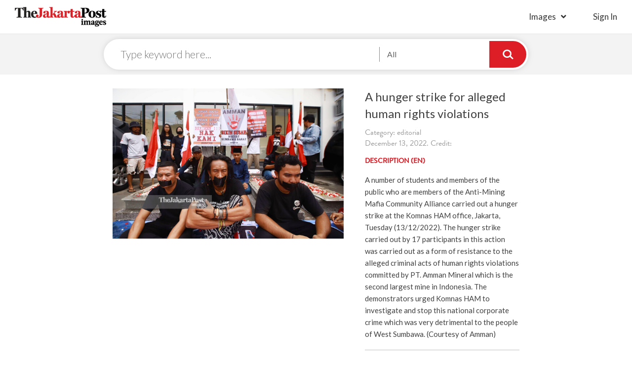

--- FILE ---
content_type: text/html; charset=UTF-8
request_url: https://www.thejakartapostimages.com/images/view/58949
body_size: 4763
content:
<!DOCTYPE html>
<html lang="en">
   <head>
      <meta charset="utf-8">
      <meta http-equiv="X-UA-Compatible" content="IE=edge">
      <meta name="viewport" content="width=device-width, initial-scale=1">
      <meta name="description" content="Download royalty-free images, high resolution editorial photos, cartoons, creatives, vectors, and video footage clips. Join the biggest photographers' network ever.">
      <meta name="author" content="The Jakarta Post Images">
      <link rel="shortcut icon" href="http://www.thejakartapostimages.com/favicon.ico?v1" />

      <title>A hunger strike for alleged human rights violations by  | The Jakarta Post Images</title>
      <link href='https://fonts.googleapis.com/css?family=Lato:400,400italic,300,100,700,700italic,900|Gentium+Book+Basic:400,700,400italic,700italic' rel='stylesheet' type='text/css'>
      <!-- <link rel="stylesheet" href="https://maxcdn.bootstrapcdn.com/font-awesome/4.5.0/css/font-awesome.min.css">       -->
      <!-- <link href="/assets/skin/css/font-awesome.min.css" rel="stylesheet"> -->
      <!-- <link href="/assets/skin/css/slick.css" rel="stylesheet"> -->
      <!-- <link href="/assets/skin/css/digital.css" rel="stylesheet"> -->
      <!-- <link href="/assets/skin/fonts/MyFontsWebfontsKit.css" rel="stylesheet"> -->
      <link href="/assets/skin/css/styles.css" rel="stylesheet">
      <link href="/assets/skin/css/jpimages.css" rel="stylesheet">
      <!-- <link href="/assets/skin/css/grid.css" rel="stylesheet"> -->

      
      <!-- Global site tag (gtag.js) - Google Analytics -->
      <script async src="https://www.googletagmanager.com/gtag/js?id=UA-118021617-1"></script>
      <script>
        window.dataLayer = window.dataLayer || [];
        function gtag(){dataLayer.push(arguments);}
        gtag('js', new Date());

        gtag('config', 'UA-118021617-1');
      </script>
      
      
   </head>
   <body>
   
   <div class="headerDigital col-xs-12">
      <div class="headLogo disIb">
         <a href="http://www.thejakartapostimages.com"><img src="/assets/skin/img/logo-digital.png" alt="Jakarta Post" /></a>
      </div>
      <div class="btnMenu">
   <a href="#" class="icHamb"></a>
</div>
<div class="IMright columns disIb">
   <ul class="headLeft columns">
      <li class="haveSub">
         <a href="http://www.thejakartapostimages.com/images/creatives">Images</a>
         <ul>
            <li><a href="http://www.thejakartapostimages.com/images/creatives">Creatives</a></li>
            <li><a href="http://www.thejakartapostimages.com/images/editorial">Editorial</a></li>
            <li><a href="http://www.thejakartapostimages.com/images/cartoon">Cartoon</a></li>
            <li><a href="http://www.thejakartapostimages.com/images/asianparagames">Asian Para Games</a></li>
         </ul>
      </li>
            <li class="lst-nav">
                     <a href="http://www.thejakartapostimages.com/login" class="btnSign">sign in</a>
               </li>
      <!-- <li><a href="http://www.thejakartapostimages.com/videos">Videos</a></li> -->
   </ul>
</div>

<div class="bgpopup"></div>
<div class="showMobile navMobile">
      <a href="#" class="btnClose">
         <span></span>
         <span></span>
         <span></span>
      </a>
      <ul>
         <li>
                           <a href="http://www.thejakartapostimages.com/login" class="btnLogin">Sign in</a>
                     </li>
         <li>
            <ul>
               <li><a href="http://www.thejakartapostimages.com/images/creatives">Creatives</a></li>
               <li><a href="http://www.thejakartapostimages.com/images/editorial">Editorial</a></li>
               <li><a href="http://www.thejakartapostimages.com/images/cartoon">Cartoon</a></li>
               <li><a href="http://www.thejakartapostimages.com/images/asianparagames">Asian Para Games</a></li>
            </ul>
         </li>
         <li>
                     </li>
      </ul>
</div>   </div>

      <div class="col-xs-12 no-padding searchPage">
      <div class="searchDigital">
         <div class="columns centerSticky centered">
            <div class="searchLogo">
               <a href="http://www.thejakartapostimages.com"><img src="/assets/skin/img/logo-digital.png" alt="Jakarta Post" /></a>
            </div>
            <form action="http://www.thejakartapostimages.com/search" class="formSearchPage">
               <input type="text" name="keyword" placeholder="Type keyword here..." />
               <div class="boxChoice">
                  <a href="#" class="btnShowChecklist">Categories...</a>
                  <div class="borderBox">
                     <div class="checkLab">
                        <input id="target1" type="checkbox" name="categories[]" value="creatives" checked>
                        <label for="target1" data="Creative,">Creative </label>
                     </div>
                     <div class="checkLab">
                        <input id="target2" type="checkbox" name="categories[]" value="editorial" checked>
                        <label for="target2" data="Editorial ,">Editorial </label>
                     </div>
                     <div class="checkLab">
                        <input id="target3" type="checkbox" name="categories[]" value="cartoon" checked>
                        <label for="target3" data="Cartoon ,">Cartoon </label>
                     </div>
                     <div class="checkLab">
                        <input id="target4" type="checkbox" name="categories[]" value="asianparagames" checked>
                        <label for="target4">Asian Para Games</label>
                     </div>
                  </div>
               </div>
               <input type="submit" value="" />
            </form>
         </div>
      </div>
   </div>

   <div class="mainDetailImage col-xs-12">
      <div class="row">
         <div class="col-md-8 columns centered">
            <div class="row">
                              <div class="image-frame col-md-7 col-xs-12"> 
                  <img src="http://images-assets.jakpost.net/medium/Fjypo1ZwIsyqkyzpBkyPOnpNk2oEb5oxNwYFNVUM.jpeg">
               </div>
               <div class="imageDesc col-md-5 col-xs-12">
                                    <h1 class="titleImages">A hunger strike for alleged human rights violations</h1>
                  <span class="date clearL">Category: editorial</span>
                  <span class="date clearL">December 13, 2022. Credit: </span>
                  <div class="descriptionImg columns">
                     <h3 class="titleBB small-tl">DESCRIPTION (EN)</h3>
                     <p>
                        A number of students and members of the public who are members of the Anti-Mining Mafia Community Alliance carried out a hunger strike at the Komnas HAM office, Jakarta, Tuesday (13/12/2022). The hunger strike carried out by 17 participants in this action was carried out as a form of resistance to the alleged criminal acts of human rights violations committed by PT. Amman Mineral which is the second largest mine in Indonesia.
The demonstrators urged Komnas HAM to investigate and stop this national corporate crime which was very detrimental to the people of West Sumbawa. (Courtesy of Amman)
                     </p>
                     <hr />
                     <h3 class="titleBB small-tl">DESCRIPTION (ID)</h3>
                     <p>
                        Sejumlah mahasiswa dan masyarakat yang tergabung dalam Aliansi Masyarakat Anti Mafia Tambang melakukan aksi mogok makan di kantor Komnas HAM, Jakarta, Selasa (13/12/2022). Mogok makan yang dilakukan sebanyak 17 peserta aksi ini dilakukan sebagai bentuk perlawanan atas dugaan tindakan kejahatan pelanggaran HAM yang dilakukan PT. Amman Mineral yang merupakan tambang terbesar nomor dua di Indonesia tersebut.
Para pengunjukrasa mendesaks kepada Komnas HAM agar memeriksa dan menghentikan kejahatan koorporasi Nasional itu yang sangat merugikan bagi masyarakat Sumbawa Barat. (Courtesy of Amman)
                     </p>
                     <hr />
                     <div class="downloadFile col-xs-12">
                        <h3 class="titleBB small-tl">PURCHASE THIS IMAGE</h3>
                        <form action="#" class="fieldFrom">
                           <div class="radioButton">
                              <input type="radio" id="320px" name="download_size" class="rdbtn" value="320" />
                              <label for="320px">
                                 <span class="sdLeft">
                                    <strong>Very Small</strong>
                                    <span>
                                       320px
                                    </span>
                                 </span>
                                 <span class="sdRight">
                                    <strong>IDR 0</strong>
                                 </span>
                              </label>
                           </div>
                           <div class="radioButton">
                              <input type="radio" id="640px" name="download_size" class="rdbtn" value="640" />
                              <label for="640px">
                                 <span class="sdLeft">
                                    <strong>Small</strong>
                                    <span>
                                       640px
                                    </span>
                                 </span>
                                 <span class="sdRight">
                                    <strong>IDR 0</strong>
                                 </span>
                              </label>
                           </div>
                           <div class="radioButton">
                              <input type="radio" id="1024px" name="download_size" class="rdbtn" value="1024" />
                              <label for="1024px">
                                 <span class="sdLeft">
                                    <strong>Medium</strong>
                                    <span>
                                       1024px
                                    </span>
                                 </span>
                                 <span class="sdRight">
                                    <strong>IDR 0</strong>
                                 </span>
                              </label>
                           </div>
                           <div class="radioButton">
                              <input type="radio" id="1280px" name="download_size" class="rdbtn" value="1280" />
                              <label for="1280px">
                                 <span class="sdLeft">
                                    <strong>Large</strong>
                                    <span>
                                       1280px
                                    </span>
                                 </span>
                                 <span class="sdRight">
                                    <strong>IDR 0</strong>
                                 </span>
                              </label>
                           </div>
                                                      <button type="submit" value="Submit" class="btnSubmit btnChrt" disabled>
                              <i class="fas fa-shopping-cart"></i>
                              Add to Cart
                           </button>
                           <a href="javascript:downloadFile(58949,'bd440e6e6296d78ff53c0ad104bddecc');" class="btnSubmit btnChrt t-center">
                              <i class="fas fa-arrow-down"></i>
                              Download
                           </a>
                        </form>
                        
                     </div>
                  </div>
               </div>
            </div>
         </div>
      </div>
      <div class="container keyword">
               <h4 class="titleBB">Keyword</h4>
               <ul>
                                                            <li><a href="http://www.thejakartapostimages.com/tag/Amman">Amman</a></li>
                                          <li><a href="http://www.thejakartapostimages.com/tag/mogok-makan">mogok makan</a></li>
                                          <li><a href="http://www.thejakartapostimages.com/tag/ham">ham</a></li>
                                          <li><a href="http://www.thejakartapostimages.com/tag/tambang">tambang</a></li>
                                                      </ul>
      </div>
            
   </div>
   <div class="recentView col-xs-12">
      <ul class="center">
                  <li>
            <a href="http://www.thejakartapostimages.com/images/view/59222">
               <img src="http://images-assets.jakpost.net/small/biHUJysfLv6lB4BcGSs0V7VTMT8L6XvMN4Pcwy0M.jpeg" alt="Launching the &quot;Into the Wild&quot; Campaign, Under Armour Collaborates with Darbotz  Introduce the Latest Running Clothing Collection" />
            </a>
         </li>
                  <li>
            <a href="http://www.thejakartapostimages.com/images/view/59221">
               <img src="http://images-assets.jakpost.net/small/K2itpm52QK23wxuXHdsXaYWVLxfyTe3535KoYwzM.jpeg" alt="Launching the &quot;Into the Wild&quot; Campaign, Under Armour Collaborates with Darbotz  Introduce the Latest Running Clothing Collection" />
            </a>
         </li>
                  <li>
            <a href="http://www.thejakartapostimages.com/images/view/59220">
               <img src="http://images-assets.jakpost.net/small/fj3xr0psNOlTaBF208nLmqNdQYGFfnssk3z2zGJb.jpeg" alt="Supporting the OJK Insurance Industry Road Map, PAAI Sparks the Spirit of Insurance Agents Through the &quot;Be Consistent &amp; Persistent&quot; Seminar" />
            </a>
         </li>
                  <li>
            <a href="http://www.thejakartapostimages.com/images/view/59219">
               <img src="http://images-assets.jakpost.net/small/D70ciSwpKrRTV2Tj94L1mayMMq6J7o0Yj7SzYonc.jpeg" alt="Supporting the OJK Insurance Industry Road Map, PAAI Sparks the Spirit of Insurance Agents Through the &quot;Be Consistent &amp; Persistent&quot; Seminar" />
            </a>
         </li>
                  <li>
            <a href="http://www.thejakartapostimages.com/images/view/59218">
               <img src="http://images-assets.jakpost.net/small/1OwjuvKOW4ST1OZFopkUpqcDhFIc29PBPrhkGMoO.jpeg" alt="Bank Jago Increases Financial Literacy of Islamic Students and Mothers" />
            </a>
         </li>
                  <li>
            <a href="http://www.thejakartapostimages.com/images/view/59217">
               <img src="http://images-assets.jakpost.net/small/L2koviSeUkTrWLDg80M3g7lgtM3B6lSNJ5PcZmcv.jpeg" alt="Bank Jago Increases Financial Literacy of Islamic Students and Mothers" />
            </a>
         </li>
                  <li>
            <a href="http://www.thejakartapostimages.com/images/view/59216">
               <img src="http://images-assets.jakpost.net/small/3HdALFss5Te4DKGborNnX46KgK4GQ0pQPufhsIOb.jpeg" alt="Bank Jago Increases Financial Literacy of Islamic Students and Mothers" />
            </a>
         </li>
                  <li>
            <a href="http://www.thejakartapostimages.com/images/view/59215">
               <img src="http://images-assets.jakpost.net/small/W5pGCveHpCLct7R7f9iIP8UvG8D6jGJ1SErLdm8f.jpeg" alt="FIFGROUP Booth at IMOS+ 2023 Officially Opens, Realizing the Dream of Owning a New Motorbike and Various Needs" />
            </a>
         </li>
               </ul>
   </div>
   

   <div class="footer col-xs-12">
      <div class="container no-padding">
         <div class="col-lg-3 col-md-3 col-xs-9 footerLeft">
            <div class="row">
               <div class="col-lg-9 tjp-sosmed">
                  <div class="row">
                      <a href="/"><img src="/assets/skin/img/logo-putih.png" alt="The Jakarta Post" /></a>
                      <ul class="icon-soscmed">
                          <li>
                              <a target="_blank" href="https://www.linkedin.com/company/the-jakarta-post" class="fab fa-linkedin-in"></a>
                          </li>
                          <li>
                              <a target="_blank" href="https://www.facebook.com/jakpost" class="fab fa-facebook-f"></a>
                          </li>
                          <li>
                              <a target="_blank" href="https://twitter.com/intent/user?screen_name=jakpost" class="fab fa-twitter"></a>
                          </li>
                          <li>
                              <a target="_blank" href="" class="fab fa-flipboard"></a>
                          </li>
                      </ul>
                  </div>
               </div>
             </div>
         </div>
         <div class="col-md-8 col-xs-9 footerRight">
            <h2 class="title">
               browse image by popular keywords
            </h2>
            <ul class="subLink">
               <li>
                  <ul>
                                          <li>
                        <a href="http://www.thejakartapostimages.com/tag/Launching-the-&quot;Into-the-Wild&quot;-Campaign">Launching the &quot;Into the Wild&quot; Campaign</a>
                     </li>
                                          <li>
                        <a href="http://www.thejakartapostimages.com/tag/Under-Armour-Collaborates-with-Darbotz--Introduce-the-Latest-Running-Clothing-Collection">Under Armour Collaborates with Darbotz  Introduce the Latest Running Clothing Collection</a>
                     </li>
                                          <li>
                        <a href="http://www.thejakartapostimages.com/tag/Supporting-the-OJK-Insurance-Industry-Road-Map">Supporting the OJK Insurance Industry Road Map</a>
                     </li>
                                          <li>
                        <a href="http://www.thejakartapostimages.com/tag/PAAI-Sparks-the-Spirit-of-Insurance-Agents-Through-the-&quot;Be-Consistent-&amp;-Persistent&quot;-Seminar">PAAI Sparks the Spirit of Insurance Agents Through the &quot;Be Consistent &amp; Persistent&quot; Seminar</a>
                     </li>
                                          <li>
                        <a href="http://www.thejakartapostimages.com/tag/Bank-Jago-Increases-Financial-Literacy-of-Islamic-Students-and-Mothers">Bank Jago Increases Financial Literacy of Islamic Students and Mothers</a>
                     </li>
                                       </ul>
               </li>
               <li>
                  <ul>
                                          <li>
                        <a href="http://www.thejakartapostimages.com/tag/Bank-Jago-Increases-Financial-Literacy-of-Islamic-Students-and-Mothers">Bank Jago Increases Financial Literacy of Islamic Students and Mothers</a>
                     </li>
                                          <li>
                        <a href="http://www.thejakartapostimages.com/tag/FIFGROUP-Booth-at-IMOS+-2023-Officially-Opens">FIFGROUP Booth at IMOS+ 2023 Officially Opens</a>
                     </li>
                                          <li>
                        <a href="http://www.thejakartapostimages.com/tag/Realizing-the-Dream-of-Owning-a-New-Motorbike-and-Various-Needs">Realizing the Dream of Owning a New Motorbike and Various Needs</a>
                     </li>
                                          <li>
                        <a href="http://www.thejakartapostimages.com/tag/Get-ready-to-hit-the-Gledek-Price!-tiket.com-Holds-OTW-for-Next-Level-End-of-Year-Holidays">Get ready to hit the Gledek Price! tiket.com Holds OTW for Next Level End of Year Holidays</a>
                     </li>
                                          <li>
                        <a href="http://www.thejakartapostimages.com/tag/Automotive-Insurance-Cooperation">Automotive Insurance Cooperation</a>
                     </li>
                                       </ul>
               </li>
               <li>
                  <ul>
                                          <li>
                        <a href="http://www.thejakartapostimages.com/tag/A-number-of-athletes-and-artists-admit-they-got-a-different-refreshing-experience-with-Le-Minerale-at-the-2023-Jakarta-Marathon">A number of athletes and artists admit they got a different refreshing experience with Le Minerale at the 2023 Jakarta Marathon</a>
                     </li>
                                          <li>
                        <a href="http://www.thejakartapostimages.com/tag/Due-to-its-international-standard-quality">Due to its international standard quality</a>
                     </li>
                                          <li>
                        <a href="http://www.thejakartapostimages.com/tag/Le-Minerale-is-trusted-as-the-2023-Jakarta-Marathon-Hydration-Partner">Le Minerale is trusted as the 2023 Jakarta Marathon Hydration Partner</a>
                     </li>
                                          <li>
                        <a href="http://www.thejakartapostimages.com/tag/FKS-Group-Expands-Global-Footprint-of-BOSSMI-Dried-Noodle-Exports-to-Spain">FKS Group Expands Global Footprint of BOSSMI Dried Noodle Exports to Spain</a>
                     </li>
                                          <li>
                        <a href="http://www.thejakartapostimages.com/tag/Bank-Mega-Hands-Over-Festive-Grand-Prize-Draw-Prizes-with-Mega">Bank Mega Hands Over Festive Grand Prize Draw Prizes with Mega</a>
                     </li>
                                       </ul>
               </li>
            </ul>
         </div>
      </div>
      <div class="copyR col-xs-12">
         <p>&copy; 2016 - 2026 PT. Niskala Media Tenggara</p>
      </div>
   </div>
   <script src="/assets/skin/js/jquery.min.js"></script>
   <script src="/assets/skin/js/digital.js"></script>


      <script src="/assets/skin/js/slick.min.js"></script>
   <script type="text/javascript">
      singlepage();
      function downloadFile(imageId, hash) {
         $('.rdbtn').each(function(){if($(this).is(':checked')) {var downloadSize = $(this).val();window.location.href='http://www.thejakartapostimages.com/' + 'download/' + imageId + '/' + downloadSize + '?hash=' + hash; } if (downloadSize == 0) {alert('Please choose the download size'); return; } });
      }
   </script>
   
   </body>
</html>   

--- FILE ---
content_type: text/css
request_url: https://www.thejakartapostimages.com/assets/skin/css/jpimages.css
body_size: 19054
content:
.columns{display:block;position:relative}.columns:before,.columns:after{content:" ";display:table}.columns:after{clear:both}a,input[type="submit"],button{color:inherit;-webkit-transition:all .2s ease-in-out;-moz-transition:all .2s ease-in-out;-o-transition:all .2s ease-in-out;transition:all .2s ease-in-out}.disBlk{display:block}.disIb{display:inline-block}.no-list{padding:0;margin:0;list-style:none}.title{font-family:"Lato",sans-serif;font-size:1.5em;font-weight:900}.bgNav{position:fixed;top:0;bottom:0;left:0;right:0;background-color:rgba(0,0,0,0.5);z-index:9;display:none}.bgNav.open{display:block}.t-center{text-align:center}.centered{margin-left:auto;margin-right:auto;float:none;clear:left}.ic-download{width:30px;height:30px;position:absolute;right:15px;top:0;bottom:0;margin-top:35px}.ic-download:before{display:block;content:'';background-image:url(../img/ic-searchpage.png);background-repeat:no-repeat;width:30px;height:30px;margin:auto;background-position:-85px -10px}.icon-soscmed{float:left;width:100%;margin:0;padding:0;list-style:none}.icon-soscmed li a{border:0;text-shadow:0px 2px 5px rgba(0,0,0,0.25);display:block;text-align:center;margin:auto;background:#b2b2b2;font-size:1.8125em;width:43px;height:43px;color:#fff;line-height:43px;border-radius:50px}.icon-soscmed li a.linked{line-height:37px}.icon-soscmed li a:hover{text-decoration:none}.icon-soscmed li a:hover.fa-linkedin-in{background:#0077B5}.icon-soscmed li a:hover.fa-instagram{background:#d6249f;background:radial-gradient(circle at 30% 107%, #fdf497 0%,#fdf497 5%,#fd5949 45%,#d6249f 60%,#285aeb 90%)}.icon-soscmed li a:hover.fa-flipboard{background:#e12828}.icon-soscmed li a:hover.fa-facebook-f{background:#3B5998}.icon-soscmed li a:hover.fa-twitter{background:#1da1f2}.icon-soscmed li a:hover.fa-google-plus-g{background:#dd4b39}.icon-soscmed li a:hover.fa-pinterest-p{background-color:#bd081c}.icon-soscmed.showColor li a.fa-linkedin-in{background:#0077B5}.icon-soscmed.showColor li a.fa-instagram{background:#d6249f;background:radial-gradient(circle at 30% 107%, #fdf497 0%,#fdf497 5%,#fd5949 45%,#d6249f 60%,#285aeb 90%)}.icon-soscmed.showColor li a.fa-flipboard{background:#e12828}.icon-soscmed.showColor li a.fa-facebook-f{background:#3B5998}.icon-soscmed.showColor li a.fa-twitter{background:#1da1f2}.icon-soscmed.showColor li a.fa-google-plus-g{background:#dd4b39}.icon-soscmed.showColor li a.fa-pinterest-p{background-color:#bd081c}input[type="submit"].btnSubmit{color:#fff}.btnSubmit{background-color:#DD1E26;color:#fff;display:block;width:100%;padding:10px 0;font-size:18px;border:0;border-radius:5px;font-family:lato;font-weight:300;text-transform:uppercase;margin:2em 0;text-decoration:none;box-shadow:0px 4px 6px -3px rgba(0,0,0,0.5)}.btnSubmit i{margin-right:10px}.btnSubmit:hover{color:#fff}.btnSubmit:disabled{background-color:#ddd}.radioButton [type="radio"]:checked,.radioButton [type="radio"]:not(:checked){position:absolute;left:-9999px}.radioButton [type="radio"]:checked+label,.radioButton [type="radio"]:not(:checked)+label{position:relative;padding-left:25px;cursor:pointer;line-height:14px;display:inline-block;color:#666;font-family:"Acta-Light",sans-serif;font-size:1.21428571em;line-height:20px}.radioButton [type="radio"]:checked+label strong,.radioButton [type="radio"]:not(:checked)+label strong{font-family:"Acta-Bold",sans-serif}.radioButton [type="radio"]:checked+label:before,.radioButton [type="radio"]:not(:checked)+label:before{content:'';position:absolute;left:0;top:0px;margin:auto;width:20px;height:20px;border:1px solid #ddd;border-radius:100%;background:#fff}.radioButton [type="radio"]:checked+label:after,.radioButton [type="radio"]:not(:checked)+label:after{content:'';width:12px;height:12px;background:#DD1E26;position:absolute;top:4px;left:4px;margin:auto;border-radius:100%;-webkit-transition:all 0.2s ease;transition:all 0.2s ease}.radioButton [type="radio"]:not(:checked)+label:after{opacity:0;-webkit-transform:scale(0);transform:scale(0)}.radioButton [type="radio"]:checked+label:after{opacity:1;-webkit-transform:scale(1);transform:scale(1)}.checkboxCustom{position:relative;display:inline-block}.checkboxCustom input[type="checkbox"]+label{position:relative;font-size:1em;line-height:19px;cursor:pointer;padding-left:2em;display:block;font-family:"Lato",sans-serif;color:rgba(0,0,0,0.6)}.checkboxCustom input[type="checkbox"]+label:before,.checkboxCustom input[type="checkbox"]+label:after{content:'';position:absolute;top:2px;margin:auto}.checkboxCustom input[type="checkbox"]+label:before{display:block;background-color:rgba(255,255,255,0.77);width:17px;height:17px;left:0;border:solid 2px rgba(0,0,0,0.45)}.checkboxCustom input[type="checkbox"]+label:after{content:"\f00c";font-family:'Font Awesome 5 Free';font-weight:800;top:5px;height:17px;left:0.1em;font-size:1.1em;line-height:0.8;color:#DD1E26;color:rgba(0,0,0,0.45);-webkit-transition:all 300ms ease;-moz-transition:all 300ms ease;-o-transition:all 300ms ease;transition:all 300ms ease}.checkboxCustom input[type="checkbox"]:not(:checked)+label:after{opacity:0;transform:scale(0)}.checkboxCustom input[type="checkbox"]:checked+label:after{opacity:1;transform:scale(1)}.checkboxCustom input[type="checkbox"]:not(:checked),.checkboxCustom input[type="checkbox"]:checked{position:absolute;left:-9999px}input[type="submit"].btn-gray{background-color:#999999;color:#fff}.btn-round5{border:0;border-radius:5px}input[type="submit"].btnSubmit{padding:5px 10px;clear:left;font-size:16px;margin:1em 0 0;box-shadow:0px 0px 5px -2px #000}input[type="submit"].btnSubmit:hover{box-shadow:0px 10px 8px -10px #000;background-color:#DD1E26}.paginantion .pagination{margin:0;padding:0;list-style:none;text-align:center}.paginantion li{display:inline-block;margin:2em 0}.paginantion li a,.paginantion li span{display:inline-block;padding:4px 10px 0;font-family:"BrandonGrotesqueWeb-Regular",sans-serif;text-transform:uppercase;color:#000;font-size:1.42857143em}.paginantion li a{text-decoration:none}.paginantion li a:hover{background-color:transparent;color:#DD1E26}.paginantion li.active span{background-color:#DD1E26;color:#fff;border-radius:10px}.select{position:relative;width:100%;float:left;margin:0;overflow:hidden;border:0}.select:before{content:'';position:absolute;top:0;bottom:0;width:2px;right:15%}.select:after{content:"";background-repeat:no-repeat;position:absolute;top:0;bottom:0;margin:auto;right:0px;width:22px;height:11px;pointer-events:none;background-image:url(../img/arrow-up-down.png);background-repeat:no-repeat;background-position:3px -10px;background-size:15px}.select select{width:110%;border:none;font-size:1em;padding:0.293em 1em;outline:none;margin:0;background-color:rgba(255,255,255,0)}.select option{background-color:#fff;color:#555}@font-face{font-family:'Font Awesome 5 Brands';font-style:normal;font-weight:normal;src:url("awesome/fa-brands-400.eot");src:url("awesome/fa-brands-400.eot?#iefix") format("embedded-opentype"),url("awesome/fa-brands-400.woff2") format("woff2"),url("awesome/fa-brands-400.woff") format("woff"),url("awesome/fa-brands-400.ttf") format("truetype"),url("awesome/fa-brands-400.svg#fontawesome") format("svg")}.fab{font-family:'Font Awesome 5 Brands'}@font-face{font-family:'Font Awesome 5 Free';font-style:normal;font-weight:400;src:url("awesome/fa-regular-400.eot");src:url("awesome/fa-regular-400.eot?#iefix") format("embedded-opentype"),url("awesome/fa-regular-400.woff2") format("woff2"),url("awesome/fa-regular-400.woff") format("woff"),url("awesome/fa-regular-400.ttf") format("truetype"),url("awesome/fa-regular-400.svg#fontawesome") format("svg")}.far{font-family:'Font Awesome 5 Free';font-weight:400}@font-face{font-family:'Font Awesome 5 Free';font-style:normal;font-weight:900;src:url("awesome/fa-solid-900.eot");src:url("awesome/fa-solid-900.eot?#iefix") format("embedded-opentype"),url("awesome/fa-solid-900.woff2") format("woff2"),url("awesome/fa-solid-900.woff") format("woff"),url("awesome/fa-solid-900.ttf") format("truetype"),url("awesome/fa-solid-900.svg#fontawesome") format("svg")}.fa,.fas{font-family:'Font Awesome 5 Free';font-weight:900}.fa,.fas,.far,.fal,.fab{-moz-osx-font-smoothing:grayscale;-webkit-font-smoothing:antialiased;display:inline-block;font-style:normal;font-variant:normal;text-rendering:auto;line-height:1}.fa-lg{font-size:1.33333333em;line-height:.75em;vertical-align:-.0667em}.fa-xs{font-size:.75em}.fa-sm{font-size:.875em}.fa-1x{font-size:1em}.fa-2x{font-size:2em}.fa-3x{font-size:3em}.fa-4x{font-size:4em}.fa-5x{font-size:5em}.fa-6x{font-size:6em}.fa-7x{font-size:7em}.fa-8x{font-size:8em}.fa-9x{font-size:9em}.fa-10x{font-size:10em}.fa-fw{text-align:center;width:1.25em}.fa-ul{list-style-type:none;margin-left:2.5em;padding-left:0}.fa-ul>li{position:relative}.fa-li{left:-2em;position:absolute;text-align:center;width:2em;line-height:inherit}.fa-border{border:solid 0.08em #eee;border-radius:.1em;padding:.2em .25em .15em}.fa-pull-left{float:left}.fa-pull-right{float:right}.fa.fa-pull-left,.fas.fa-pull-left,.far.fa-pull-left,.fal.fa-pull-left,.fab.fa-pull-left{margin-right:.3em}.fa.fa-pull-right,.fas.fa-pull-right,.far.fa-pull-right,.fal.fa-pull-right,.fab.fa-pull-right{margin-left:.3em}.fa-spin{animation:fa-spin 2s infinite linear}.fa-pulse{animation:fa-spin 1s infinite steps(8)}@keyframes fa-spin{0%{transform:rotate(0deg)}100%{transform:rotate(360deg)}}.fa-rotate-90{-ms-filter:"progid:DXImageTransform.Microsoft.BasicImage(rotation=1)";transform:rotate(90deg)}.fa-rotate-180{-ms-filter:"progid:DXImageTransform.Microsoft.BasicImage(rotation=2)";transform:rotate(180deg)}.fa-rotate-270{-ms-filter:"progid:DXImageTransform.Microsoft.BasicImage(rotation=3)";transform:rotate(270deg)}.fa-flip-horizontal{-ms-filter:"progid:DXImageTransform.Microsoft.BasicImage(rotation=0, mirror=1)";transform:scale(-1, 1)}.fa-flip-vertical{-ms-filter:"progid:DXImageTransform.Microsoft.BasicImage(rotation=2, mirror=1)";transform:scale(1, -1)}.fa-flip-horizontal.fa-flip-vertical{-ms-filter:"progid:DXImageTransform.Microsoft.BasicImage(rotation=2, mirror=1)";transform:scale(-1, -1)}:root .fa-rotate-90,:root .fa-rotate-180,:root .fa-rotate-270,:root .fa-flip-horizontal,:root .fa-flip-vertical{filter:none}.fa-stack{display:inline-block;height:2em;line-height:2em;position:relative;vertical-align:middle;width:2em}.fa-stack-1x,.fa-stack-2x{left:0;position:absolute;text-align:center;width:100%}.fa-stack-1x{line-height:inherit}.fa-stack-2x{font-size:2em}.fa-inverse{color:#fff}.fa-500px:before{content:"\f26e"}.fa-accessible-icon:before{content:"\f368"}.fa-accusoft:before{content:"\f369"}.fa-address-book:before{content:"\f2b9"}.fa-address-card:before{content:"\f2bb"}.fa-adjust:before{content:"\f042"}.fa-adn:before{content:"\f170"}.fa-adversal:before{content:"\f36a"}.fa-affiliatetheme:before{content:"\f36b"}.fa-air-freshener:before{content:"\f5d0"}.fa-algolia:before{content:"\f36c"}.fa-align-center:before{content:"\f037"}.fa-align-justify:before{content:"\f039"}.fa-align-left:before{content:"\f036"}.fa-align-right:before{content:"\f038"}.fa-allergies:before{content:"\f461"}.fa-amazon:before{content:"\f270"}.fa-amazon-pay:before{content:"\f42c"}.fa-ambulance:before{content:"\f0f9"}.fa-american-sign-language-interpreting:before{content:"\f2a3"}.fa-amilia:before{content:"\f36d"}.fa-anchor:before{content:"\f13d"}.fa-android:before{content:"\f17b"}.fa-angellist:before{content:"\f209"}.fa-angle-double-down:before{content:"\f103"}.fa-angle-double-left:before{content:"\f100"}.fa-angle-double-right:before{content:"\f101"}.fa-angle-double-up:before{content:"\f102"}.fa-angle-down:before{content:"\f107"}.fa-angle-left:before{content:"\f104"}.fa-angle-right:before{content:"\f105"}.fa-angle-up:before{content:"\f106"}.fa-angry:before{content:"\f556"}.fa-angrycreative:before{content:"\f36e"}.fa-angular:before{content:"\f420"}.fa-app-store:before{content:"\f36f"}.fa-app-store-ios:before{content:"\f370"}.fa-apper:before{content:"\f371"}.fa-apple:before{content:"\f179"}.fa-apple-alt:before{content:"\f5d1"}.fa-apple-pay:before{content:"\f415"}.fa-archive:before{content:"\f187"}.fa-archway:before{content:"\f557"}.fa-arrow-alt-circle-down:before{content:"\f358"}.fa-arrow-alt-circle-left:before{content:"\f359"}.fa-arrow-alt-circle-right:before{content:"\f35a"}.fa-arrow-alt-circle-up:before{content:"\f35b"}.fa-arrow-circle-down:before{content:"\f0ab"}.fa-arrow-circle-left:before{content:"\f0a8"}.fa-arrow-circle-right:before{content:"\f0a9"}.fa-arrow-circle-up:before{content:"\f0aa"}.fa-arrow-down:before{content:"\f063"}.fa-arrow-left:before{content:"\f060"}.fa-arrow-right:before{content:"\f061"}.fa-arrow-up:before{content:"\f062"}.fa-arrows-alt:before{content:"\f0b2"}.fa-arrows-alt-h:before{content:"\f337"}.fa-arrows-alt-v:before{content:"\f338"}.fa-assistive-listening-systems:before{content:"\f2a2"}.fa-asterisk:before{content:"\f069"}.fa-asymmetrik:before{content:"\f372"}.fa-at:before{content:"\f1fa"}.fa-atlas:before{content:"\f558"}.fa-atom:before{content:"\f5d2"}.fa-audible:before{content:"\f373"}.fa-audio-description:before{content:"\f29e"}.fa-autoprefixer:before{content:"\f41c"}.fa-avianex:before{content:"\f374"}.fa-aviato:before{content:"\f421"}.fa-award:before{content:"\f559"}.fa-aws:before{content:"\f375"}.fa-backspace:before{content:"\f55a"}.fa-backward:before{content:"\f04a"}.fa-balance-scale:before{content:"\f24e"}.fa-ban:before{content:"\f05e"}.fa-band-aid:before{content:"\f462"}.fa-bandcamp:before{content:"\f2d5"}.fa-barcode:before{content:"\f02a"}.fa-bars:before{content:"\f0c9"}.fa-baseball-ball:before{content:"\f433"}.fa-basketball-ball:before{content:"\f434"}.fa-bath:before{content:"\f2cd"}.fa-battery-empty:before{content:"\f244"}.fa-battery-full:before{content:"\f240"}.fa-battery-half:before{content:"\f242"}.fa-battery-quarter:before{content:"\f243"}.fa-battery-three-quarters:before{content:"\f241"}.fa-bed:before{content:"\f236"}.fa-beer:before{content:"\f0fc"}.fa-behance:before{content:"\f1b4"}.fa-behance-square:before{content:"\f1b5"}.fa-bell:before{content:"\f0f3"}.fa-bell-slash:before{content:"\f1f6"}.fa-bezier-curve:before{content:"\f55b"}.fa-bicycle:before{content:"\f206"}.fa-bimobject:before{content:"\f378"}.fa-binoculars:before{content:"\f1e5"}.fa-birthday-cake:before{content:"\f1fd"}.fa-bitbucket:before{content:"\f171"}.fa-bitcoin:before{content:"\f379"}.fa-bity:before{content:"\f37a"}.fa-black-tie:before{content:"\f27e"}.fa-blackberry:before{content:"\f37b"}.fa-blender:before{content:"\f517"}.fa-blind:before{content:"\f29d"}.fa-blogger:before{content:"\f37c"}.fa-blogger-b:before{content:"\f37d"}.fa-bluetooth:before{content:"\f293"}.fa-bluetooth-b:before{content:"\f294"}.fa-bold:before{content:"\f032"}.fa-bolt:before{content:"\f0e7"}.fa-bomb:before{content:"\f1e2"}.fa-bone:before{content:"\f5d7"}.fa-bong:before{content:"\f55c"}.fa-book:before{content:"\f02d"}.fa-book-open:before{content:"\f518"}.fa-book-reader:before{content:"\f5da"}.fa-bookmark:before{content:"\f02e"}.fa-bowling-ball:before{content:"\f436"}.fa-box:before{content:"\f466"}.fa-box-open:before{content:"\f49e"}.fa-boxes:before{content:"\f468"}.fa-braille:before{content:"\f2a1"}.fa-brain:before{content:"\f5dc"}.fa-briefcase:before{content:"\f0b1"}.fa-briefcase-medical:before{content:"\f469"}.fa-broadcast-tower:before{content:"\f519"}.fa-broom:before{content:"\f51a"}.fa-brush:before{content:"\f55d"}.fa-btc:before{content:"\f15a"}.fa-bug:before{content:"\f188"}.fa-building:before{content:"\f1ad"}.fa-bullhorn:before{content:"\f0a1"}.fa-bullseye:before{content:"\f140"}.fa-burn:before{content:"\f46a"}.fa-buromobelexperte:before{content:"\f37f"}.fa-bus:before{content:"\f207"}.fa-bus-alt:before{content:"\f55e"}.fa-buysellads:before{content:"\f20d"}.fa-calculator:before{content:"\f1ec"}.fa-calendar:before{content:"\f133"}.fa-calendar-alt:before{content:"\f073"}.fa-calendar-check:before{content:"\f274"}.fa-calendar-minus:before{content:"\f272"}.fa-calendar-plus:before{content:"\f271"}.fa-calendar-times:before{content:"\f273"}.fa-camera:before{content:"\f030"}.fa-camera-retro:before{content:"\f083"}.fa-cannabis:before{content:"\f55f"}.fa-capsules:before{content:"\f46b"}.fa-car:before{content:"\f1b9"}.fa-car-alt:before{content:"\f5de"}.fa-car-battery:before{content:"\f5df"}.fa-car-crash:before{content:"\f5e1"}.fa-car-side:before{content:"\f5e4"}.fa-caret-down:before{content:"\f0d7"}.fa-caret-left:before{content:"\f0d9"}.fa-caret-right:before{content:"\f0da"}.fa-caret-square-down:before{content:"\f150"}.fa-caret-square-left:before{content:"\f191"}.fa-caret-square-right:before{content:"\f152"}.fa-caret-square-up:before{content:"\f151"}.fa-caret-up:before{content:"\f0d8"}.fa-cart-arrow-down:before{content:"\f218"}.fa-cart-plus:before{content:"\f217"}.fa-cc-amazon-pay:before{content:"\f42d"}.fa-cc-amex:before{content:"\f1f3"}.fa-cc-apple-pay:before{content:"\f416"}.fa-cc-diners-club:before{content:"\f24c"}.fa-cc-discover:before{content:"\f1f2"}.fa-cc-jcb:before{content:"\f24b"}.fa-cc-mastercard:before{content:"\f1f1"}.fa-cc-paypal:before{content:"\f1f4"}.fa-cc-stripe:before{content:"\f1f5"}.fa-cc-visa:before{content:"\f1f0"}.fa-centercode:before{content:"\f380"}.fa-certificate:before{content:"\f0a3"}.fa-chalkboard:before{content:"\f51b"}.fa-chalkboard-teacher:before{content:"\f51c"}.fa-charging-station:before{content:"\f5e7"}.fa-chart-area:before{content:"\f1fe"}.fa-chart-bar:before{content:"\f080"}.fa-chart-line:before{content:"\f201"}.fa-chart-pie:before{content:"\f200"}.fa-check:before{content:"\f00c"}.fa-check-circle:before{content:"\f058"}.fa-check-double:before{content:"\f560"}.fa-check-square:before{content:"\f14a"}.fa-chess:before{content:"\f439"}.fa-chess-bishop:before{content:"\f43a"}.fa-chess-board:before{content:"\f43c"}.fa-chess-king:before{content:"\f43f"}.fa-chess-knight:before{content:"\f441"}.fa-chess-pawn:before{content:"\f443"}.fa-chess-queen:before{content:"\f445"}.fa-chess-rook:before{content:"\f447"}.fa-chevron-circle-down:before{content:"\f13a"}.fa-chevron-circle-left:before{content:"\f137"}.fa-chevron-circle-right:before{content:"\f138"}.fa-chevron-circle-up:before{content:"\f139"}.fa-chevron-down:before{content:"\f078"}.fa-chevron-left:before{content:"\f053"}.fa-chevron-right:before{content:"\f054"}.fa-chevron-up:before{content:"\f077"}.fa-child:before{content:"\f1ae"}.fa-chrome:before{content:"\f268"}.fa-church:before{content:"\f51d"}.fa-circle:before{content:"\f111"}.fa-circle-notch:before{content:"\f1ce"}.fa-clipboard:before{content:"\f328"}.fa-clipboard-check:before{content:"\f46c"}.fa-clipboard-list:before{content:"\f46d"}.fa-clock:before{content:"\f017"}.fa-clone:before{content:"\f24d"}.fa-closed-captioning:before{content:"\f20a"}.fa-cloud:before{content:"\f0c2"}.fa-cloud-download-alt:before{content:"\f381"}.fa-cloud-upload-alt:before{content:"\f382"}.fa-cloudscale:before{content:"\f383"}.fa-cloudsmith:before{content:"\f384"}.fa-cloudversify:before{content:"\f385"}.fa-cocktail:before{content:"\f561"}.fa-code:before{content:"\f121"}.fa-code-branch:before{content:"\f126"}.fa-codepen:before{content:"\f1cb"}.fa-codiepie:before{content:"\f284"}.fa-coffee:before{content:"\f0f4"}.fa-cog:before{content:"\f013"}.fa-cogs:before{content:"\f085"}.fa-coins:before{content:"\f51e"}.fa-columns:before{content:"\f0db"}.fa-comment:before{content:"\f075"}.fa-comment-alt:before{content:"\f27a"}.fa-comment-dots:before{content:"\f4ad"}.fa-comment-slash:before{content:"\f4b3"}.fa-comments:before{content:"\f086"}.fa-compact-disc:before{content:"\f51f"}.fa-compass:before{content:"\f14e"}.fa-compress:before{content:"\f066"}.fa-concierge-bell:before{content:"\f562"}.fa-connectdevelop:before{content:"\f20e"}.fa-contao:before{content:"\f26d"}.fa-cookie:before{content:"\f563"}.fa-cookie-bite:before{content:"\f564"}.fa-copy:before{content:"\f0c5"}.fa-copyright:before{content:"\f1f9"}.fa-couch:before{content:"\f4b8"}.fa-cpanel:before{content:"\f388"}.fa-creative-commons:before{content:"\f25e"}.fa-creative-commons-by:before{content:"\f4e7"}.fa-creative-commons-nc:before{content:"\f4e8"}.fa-creative-commons-nc-eu:before{content:"\f4e9"}.fa-creative-commons-nc-jp:before{content:"\f4ea"}.fa-creative-commons-nd:before{content:"\f4eb"}.fa-creative-commons-pd:before{content:"\f4ec"}.fa-creative-commons-pd-alt:before{content:"\f4ed"}.fa-creative-commons-remix:before{content:"\f4ee"}.fa-creative-commons-sa:before{content:"\f4ef"}.fa-creative-commons-sampling:before{content:"\f4f0"}.fa-creative-commons-sampling-plus:before{content:"\f4f1"}.fa-creative-commons-share:before{content:"\f4f2"}.fa-credit-card:before{content:"\f09d"}.fa-crop:before{content:"\f125"}.fa-crop-alt:before{content:"\f565"}.fa-crosshairs:before{content:"\f05b"}.fa-crow:before{content:"\f520"}.fa-crown:before{content:"\f521"}.fa-css3:before{content:"\f13c"}.fa-css3-alt:before{content:"\f38b"}.fa-cube:before{content:"\f1b2"}.fa-cubes:before{content:"\f1b3"}.fa-cut:before{content:"\f0c4"}.fa-cuttlefish:before{content:"\f38c"}.fa-d-and-d:before{content:"\f38d"}.fa-dashcube:before{content:"\f210"}.fa-database:before{content:"\f1c0"}.fa-deaf:before{content:"\f2a4"}.fa-delicious:before{content:"\f1a5"}.fa-deploydog:before{content:"\f38e"}.fa-deskpro:before{content:"\f38f"}.fa-desktop:before{content:"\f108"}.fa-deviantart:before{content:"\f1bd"}.fa-diagnoses:before{content:"\f470"}.fa-dice:before{content:"\f522"}.fa-dice-five:before{content:"\f523"}.fa-dice-four:before{content:"\f524"}.fa-dice-one:before{content:"\f525"}.fa-dice-six:before{content:"\f526"}.fa-dice-three:before{content:"\f527"}.fa-dice-two:before{content:"\f528"}.fa-digg:before{content:"\f1a6"}.fa-digital-ocean:before{content:"\f391"}.fa-digital-tachograph:before{content:"\f566"}.fa-directions:before{content:"\f5eb"}.fa-discord:before{content:"\f392"}.fa-discourse:before{content:"\f393"}.fa-divide:before{content:"\f529"}.fa-dizzy:before{content:"\f567"}.fa-dna:before{content:"\f471"}.fa-dochub:before{content:"\f394"}.fa-docker:before{content:"\f395"}.fa-dollar-sign:before{content:"\f155"}.fa-dolly:before{content:"\f472"}.fa-dolly-flatbed:before{content:"\f474"}.fa-donate:before{content:"\f4b9"}.fa-door-closed:before{content:"\f52a"}.fa-door-open:before{content:"\f52b"}.fa-dot-circle:before{content:"\f192"}.fa-dove:before{content:"\f4ba"}.fa-download:before{content:"\f019"}.fa-draft2digital:before{content:"\f396"}.fa-drafting-compass:before{content:"\f568"}.fa-draw-polygon:before{content:"\f5ee"}.fa-dribbble:before{content:"\f17d"}.fa-dribbble-square:before{content:"\f397"}.fa-dropbox:before{content:"\f16b"}.fa-drum:before{content:"\f569"}.fa-drum-steelpan:before{content:"\f56a"}.fa-drupal:before{content:"\f1a9"}.fa-dumbbell:before{content:"\f44b"}.fa-dyalog:before{content:"\f399"}.fa-earlybirds:before{content:"\f39a"}.fa-ebay:before{content:"\f4f4"}.fa-edge:before{content:"\f282"}.fa-edit:before{content:"\f044"}.fa-eject:before{content:"\f052"}.fa-elementor:before{content:"\f430"}.fa-ellipsis-h:before{content:"\f141"}.fa-ellipsis-v:before{content:"\f142"}.fa-ello:before{content:"\f5f1"}.fa-ember:before{content:"\f423"}.fa-empire:before{content:"\f1d1"}.fa-envelope:before{content:"\f0e0"}.fa-envelope-open:before{content:"\f2b6"}.fa-envelope-square:before{content:"\f199"}.fa-envira:before{content:"\f299"}.fa-equals:before{content:"\f52c"}.fa-eraser:before{content:"\f12d"}.fa-erlang:before{content:"\f39d"}.fa-ethereum:before{content:"\f42e"}.fa-etsy:before{content:"\f2d7"}.fa-euro-sign:before{content:"\f153"}.fa-exchange-alt:before{content:"\f362"}.fa-exclamation:before{content:"\f12a"}.fa-exclamation-circle:before{content:"\f06a"}.fa-exclamation-triangle:before{content:"\f071"}.fa-expand:before{content:"\f065"}.fa-expand-arrows-alt:before{content:"\f31e"}.fa-expeditedssl:before{content:"\f23e"}.fa-external-link-alt:before{content:"\f35d"}.fa-external-link-square-alt:before{content:"\f360"}.fa-eye:before{content:"\f06e"}.fa-eye-dropper:before{content:"\f1fb"}.fa-eye-slash:before{content:"\f070"}.fa-facebook:before{content:"\f09a"}.fa-facebook-f:before{content:"\f39e"}.fa-facebook-messenger:before{content:"\f39f"}.fa-facebook-square:before{content:"\f082"}.fa-fast-backward:before{content:"\f049"}.fa-fast-forward:before{content:"\f050"}.fa-fax:before{content:"\f1ac"}.fa-feather:before{content:"\f52d"}.fa-feather-alt:before{content:"\f56b"}.fa-female:before{content:"\f182"}.fa-fighter-jet:before{content:"\f0fb"}.fa-file:before{content:"\f15b"}.fa-file-alt:before{content:"\f15c"}.fa-file-archive:before{content:"\f1c6"}.fa-file-audio:before{content:"\f1c7"}.fa-file-code:before{content:"\f1c9"}.fa-file-contract:before{content:"\f56c"}.fa-file-download:before{content:"\f56d"}.fa-file-excel:before{content:"\f1c3"}.fa-file-export:before{content:"\f56e"}.fa-file-image:before{content:"\f1c5"}.fa-file-import:before{content:"\f56f"}.fa-file-invoice:before{content:"\f570"}.fa-file-invoice-dollar:before{content:"\f571"}.fa-file-medical:before{content:"\f477"}.fa-file-medical-alt:before{content:"\f478"}.fa-file-pdf:before{content:"\f1c1"}.fa-file-powerpoint:before{content:"\f1c4"}.fa-file-prescription:before{content:"\f572"}.fa-file-signature:before{content:"\f573"}.fa-file-upload:before{content:"\f574"}.fa-file-video:before{content:"\f1c8"}.fa-file-word:before{content:"\f1c2"}.fa-fill:before{content:"\f575"}.fa-fill-drip:before{content:"\f576"}.fa-film:before{content:"\f008"}.fa-filter:before{content:"\f0b0"}.fa-fingerprint:before{content:"\f577"}.fa-fire:before{content:"\f06d"}.fa-fire-extinguisher:before{content:"\f134"}.fa-firefox:before{content:"\f269"}.fa-first-aid:before{content:"\f479"}.fa-first-order:before{content:"\f2b0"}.fa-first-order-alt:before{content:"\f50a"}.fa-firstdraft:before{content:"\f3a1"}.fa-fish:before{content:"\f578"}.fa-flag:before{content:"\f024"}.fa-flag-checkered:before{content:"\f11e"}.fa-flask:before{content:"\f0c3"}.fa-flickr:before{content:"\f16e"}.fa-flipboard:before{content:"\f44d"}.fa-flushed:before{content:"\f579"}.fa-fly:before{content:"\f417"}.fa-folder:before{content:"\f07b"}.fa-folder-open:before{content:"\f07c"}.fa-font:before{content:"\f031"}.fa-font-awesome:before{content:"\f2b4"}.fa-font-awesome-alt:before{content:"\f35c"}.fa-font-awesome-flag:before{content:"\f425"}.fa-font-awesome-logo-full:before{content:"\f4e6"}.fa-fonticons:before{content:"\f280"}.fa-fonticons-fi:before{content:"\f3a2"}.fa-football-ball:before{content:"\f44e"}.fa-fort-awesome:before{content:"\f286"}.fa-fort-awesome-alt:before{content:"\f3a3"}.fa-forumbee:before{content:"\f211"}.fa-forward:before{content:"\f04e"}.fa-foursquare:before{content:"\f180"}.fa-free-code-camp:before{content:"\f2c5"}.fa-freebsd:before{content:"\f3a4"}.fa-frog:before{content:"\f52e"}.fa-frown:before{content:"\f119"}.fa-frown-open:before{content:"\f57a"}.fa-fulcrum:before{content:"\f50b"}.fa-futbol:before{content:"\f1e3"}.fa-galactic-republic:before{content:"\f50c"}.fa-galactic-senate:before{content:"\f50d"}.fa-gamepad:before{content:"\f11b"}.fa-gas-pump:before{content:"\f52f"}.fa-gavel:before{content:"\f0e3"}.fa-gem:before{content:"\f3a5"}.fa-genderless:before{content:"\f22d"}.fa-get-pocket:before{content:"\f265"}.fa-gg:before{content:"\f260"}.fa-gg-circle:before{content:"\f261"}.fa-gift:before{content:"\f06b"}.fa-git:before{content:"\f1d3"}.fa-git-square:before{content:"\f1d2"}.fa-github:before{content:"\f09b"}.fa-github-alt:before{content:"\f113"}.fa-github-square:before{content:"\f092"}.fa-gitkraken:before{content:"\f3a6"}.fa-gitlab:before{content:"\f296"}.fa-gitter:before{content:"\f426"}.fa-glass-martini:before{content:"\f000"}.fa-glass-martini-alt:before{content:"\f57b"}.fa-glasses:before{content:"\f530"}.fa-glide:before{content:"\f2a5"}.fa-glide-g:before{content:"\f2a6"}.fa-globe:before{content:"\f0ac"}.fa-globe-africa:before{content:"\f57c"}.fa-globe-americas:before{content:"\f57d"}.fa-globe-asia:before{content:"\f57e"}.fa-gofore:before{content:"\f3a7"}.fa-golf-ball:before{content:"\f450"}.fa-goodreads:before{content:"\f3a8"}.fa-goodreads-g:before{content:"\f3a9"}.fa-google:before{content:"\f1a0"}.fa-google-drive:before{content:"\f3aa"}.fa-google-play:before{content:"\f3ab"}.fa-google-plus:before{content:"\f2b3"}.fa-google-plus-g:before{content:"\f0d5"}.fa-google-plus-square:before{content:"\f0d4"}.fa-google-wallet:before{content:"\f1ee"}.fa-graduation-cap:before{content:"\f19d"}.fa-gratipay:before{content:"\f184"}.fa-grav:before{content:"\f2d6"}.fa-greater-than:before{content:"\f531"}.fa-greater-than-equal:before{content:"\f532"}.fa-grimace:before{content:"\f57f"}.fa-grin:before{content:"\f580"}.fa-grin-alt:before{content:"\f581"}.fa-grin-beam:before{content:"\f582"}.fa-grin-beam-sweat:before{content:"\f583"}.fa-grin-hearts:before{content:"\f584"}.fa-grin-squint:before{content:"\f585"}.fa-grin-squint-tears:before{content:"\f586"}.fa-grin-stars:before{content:"\f587"}.fa-grin-tears:before{content:"\f588"}.fa-grin-tongue:before{content:"\f589"}.fa-grin-tongue-squint:before{content:"\f58a"}.fa-grin-tongue-wink:before{content:"\f58b"}.fa-grin-wink:before{content:"\f58c"}.fa-grip-horizontal:before{content:"\f58d"}.fa-grip-vertical:before{content:"\f58e"}.fa-gripfire:before{content:"\f3ac"}.fa-grunt:before{content:"\f3ad"}.fa-gulp:before{content:"\f3ae"}.fa-h-square:before{content:"\f0fd"}.fa-hacker-news:before{content:"\f1d4"}.fa-hacker-news-square:before{content:"\f3af"}.fa-hackerrank:before{content:"\f5f7"}.fa-hand-holding:before{content:"\f4bd"}.fa-hand-holding-heart:before{content:"\f4be"}.fa-hand-holding-usd:before{content:"\f4c0"}.fa-hand-lizard:before{content:"\f258"}.fa-hand-paper:before{content:"\f256"}.fa-hand-peace:before{content:"\f25b"}.fa-hand-point-down:before{content:"\f0a7"}.fa-hand-point-left:before{content:"\f0a5"}.fa-hand-point-right:before{content:"\f0a4"}.fa-hand-point-up:before{content:"\f0a6"}.fa-hand-pointer:before{content:"\f25a"}.fa-hand-rock:before{content:"\f255"}.fa-hand-scissors:before{content:"\f257"}.fa-hand-spock:before{content:"\f259"}.fa-hands:before{content:"\f4c2"}.fa-hands-helping:before{content:"\f4c4"}.fa-handshake:before{content:"\f2b5"}.fa-hashtag:before{content:"\f292"}.fa-hdd:before{content:"\f0a0"}.fa-heading:before{content:"\f1dc"}.fa-headphones:before{content:"\f025"}.fa-headphones-alt:before{content:"\f58f"}.fa-headset:before{content:"\f590"}.fa-heart:before{content:"\f004"}.fa-heartbeat:before{content:"\f21e"}.fa-helicopter:before{content:"\f533"}.fa-highlighter:before{content:"\f591"}.fa-hips:before{content:"\f452"}.fa-hire-a-helper:before{content:"\f3b0"}.fa-history:before{content:"\f1da"}.fa-hockey-puck:before{content:"\f453"}.fa-home:before{content:"\f015"}.fa-hooli:before{content:"\f427"}.fa-hornbill:before{content:"\f592"}.fa-hospital:before{content:"\f0f8"}.fa-hospital-alt:before{content:"\f47d"}.fa-hospital-symbol:before{content:"\f47e"}.fa-hot-tub:before{content:"\f593"}.fa-hotel:before{content:"\f594"}.fa-hotjar:before{content:"\f3b1"}.fa-hourglass:before{content:"\f254"}.fa-hourglass-end:before{content:"\f253"}.fa-hourglass-half:before{content:"\f252"}.fa-hourglass-start:before{content:"\f251"}.fa-houzz:before{content:"\f27c"}.fa-html5:before{content:"\f13b"}.fa-hubspot:before{content:"\f3b2"}.fa-i-cursor:before{content:"\f246"}.fa-id-badge:before{content:"\f2c1"}.fa-id-card:before{content:"\f2c2"}.fa-id-card-alt:before{content:"\f47f"}.fa-image:before{content:"\f03e"}.fa-images:before{content:"\f302"}.fa-imdb:before{content:"\f2d8"}.fa-inbox:before{content:"\f01c"}.fa-indent:before{content:"\f03c"}.fa-industry:before{content:"\f275"}.fa-infinity:before{content:"\f534"}.fa-info:before{content:"\f129"}.fa-info-circle:before{content:"\f05a"}.fa-instagram:before{content:"\f16d"}.fa-internet-explorer:before{content:"\f26b"}.fa-ioxhost:before{content:"\f208"}.fa-italic:before{content:"\f033"}.fa-itunes:before{content:"\f3b4"}.fa-itunes-note:before{content:"\f3b5"}.fa-java:before{content:"\f4e4"}.fa-jedi-order:before{content:"\f50e"}.fa-jenkins:before{content:"\f3b6"}.fa-joget:before{content:"\f3b7"}.fa-joint:before{content:"\f595"}.fa-joomla:before{content:"\f1aa"}.fa-js:before{content:"\f3b8"}.fa-js-square:before{content:"\f3b9"}.fa-jsfiddle:before{content:"\f1cc"}.fa-kaggle:before{content:"\f5fa"}.fa-key:before{content:"\f084"}.fa-keybase:before{content:"\f4f5"}.fa-keyboard:before{content:"\f11c"}.fa-keycdn:before{content:"\f3ba"}.fa-kickstarter:before{content:"\f3bb"}.fa-kickstarter-k:before{content:"\f3bc"}.fa-kiss:before{content:"\f596"}.fa-kiss-beam:before{content:"\f597"}.fa-kiss-wink-heart:before{content:"\f598"}.fa-kiwi-bird:before{content:"\f535"}.fa-korvue:before{content:"\f42f"}.fa-language:before{content:"\f1ab"}.fa-laptop:before{content:"\f109"}.fa-laptop-code:before{content:"\f5fc"}.fa-laravel:before{content:"\f3bd"}.fa-lastfm:before{content:"\f202"}.fa-lastfm-square:before{content:"\f203"}.fa-laugh:before{content:"\f599"}.fa-laugh-beam:before{content:"\f59a"}.fa-laugh-squint:before{content:"\f59b"}.fa-laugh-wink:before{content:"\f59c"}.fa-layer-group:before{content:"\f5fd"}.fa-leaf:before{content:"\f06c"}.fa-leanpub:before{content:"\f212"}.fa-lemon:before{content:"\f094"}.fa-less:before{content:"\f41d"}.fa-less-than:before{content:"\f536"}.fa-less-than-equal:before{content:"\f537"}.fa-level-down-alt:before{content:"\f3be"}.fa-level-up-alt:before{content:"\f3bf"}.fa-life-ring:before{content:"\f1cd"}.fa-lightbulb:before{content:"\f0eb"}.fa-line:before{content:"\f3c0"}.fa-link:before{content:"\f0c1"}.fa-linkedin:before{content:"\f08c"}.fa-linkedin-in:before{content:"\f0e1"}.fa-linode:before{content:"\f2b8"}.fa-linux:before{content:"\f17c"}.fa-lira-sign:before{content:"\f195"}.fa-list:before{content:"\f03a"}.fa-list-alt:before{content:"\f022"}.fa-list-ol:before{content:"\f0cb"}.fa-list-ul:before{content:"\f0ca"}.fa-location-arrow:before{content:"\f124"}.fa-lock:before{content:"\f023"}.fa-lock-open:before{content:"\f3c1"}.fa-long-arrow-alt-down:before{content:"\f309"}.fa-long-arrow-alt-left:before{content:"\f30a"}.fa-long-arrow-alt-right:before{content:"\f30b"}.fa-long-arrow-alt-up:before{content:"\f30c"}.fa-low-vision:before{content:"\f2a8"}.fa-luggage-cart:before{content:"\f59d"}.fa-lyft:before{content:"\f3c3"}.fa-magento:before{content:"\f3c4"}.fa-magic:before{content:"\f0d0"}.fa-magnet:before{content:"\f076"}.fa-mailchimp:before{content:"\f59e"}.fa-male:before{content:"\f183"}.fa-mandalorian:before{content:"\f50f"}.fa-map:before{content:"\f279"}.fa-map-marked:before{content:"\f59f"}.fa-map-marked-alt:before{content:"\f5a0"}.fa-map-marker:before{content:"\f041"}.fa-map-marker-alt:before{content:"\f3c5"}.fa-map-pin:before{content:"\f276"}.fa-map-signs:before{content:"\f277"}.fa-markdown:before{content:"\f60f"}.fa-marker:before{content:"\f5a1"}.fa-mars:before{content:"\f222"}.fa-mars-double:before{content:"\f227"}.fa-mars-stroke:before{content:"\f229"}.fa-mars-stroke-h:before{content:"\f22b"}.fa-mars-stroke-v:before{content:"\f22a"}.fa-mastodon:before{content:"\f4f6"}.fa-maxcdn:before{content:"\f136"}.fa-medal:before{content:"\f5a2"}.fa-medapps:before{content:"\f3c6"}.fa-medium:before{content:"\f23a"}.fa-medium-m:before{content:"\f3c7"}.fa-medkit:before{content:"\f0fa"}.fa-medrt:before{content:"\f3c8"}.fa-meetup:before{content:"\f2e0"}.fa-megaport:before{content:"\f5a3"}.fa-meh:before{content:"\f11a"}.fa-meh-blank:before{content:"\f5a4"}.fa-meh-rolling-eyes:before{content:"\f5a5"}.fa-memory:before{content:"\f538"}.fa-mercury:before{content:"\f223"}.fa-microchip:before{content:"\f2db"}.fa-microphone:before{content:"\f130"}.fa-microphone-alt:before{content:"\f3c9"}.fa-microphone-alt-slash:before{content:"\f539"}.fa-microphone-slash:before{content:"\f131"}.fa-microscope:before{content:"\f610"}.fa-microsoft:before{content:"\f3ca"}.fa-minus:before{content:"\f068"}.fa-minus-circle:before{content:"\f056"}.fa-minus-square:before{content:"\f146"}.fa-mix:before{content:"\f3cb"}.fa-mixcloud:before{content:"\f289"}.fa-mizuni:before{content:"\f3cc"}.fa-mobile:before{content:"\f10b"}.fa-mobile-alt:before{content:"\f3cd"}.fa-modx:before{content:"\f285"}.fa-monero:before{content:"\f3d0"}.fa-money-bill:before{content:"\f0d6"}.fa-money-bill-alt:before{content:"\f3d1"}.fa-money-bill-wave:before{content:"\f53a"}.fa-money-bill-wave-alt:before{content:"\f53b"}.fa-money-check:before{content:"\f53c"}.fa-money-check-alt:before{content:"\f53d"}.fa-monument:before{content:"\f5a6"}.fa-moon:before{content:"\f186"}.fa-mortar-pestle:before{content:"\f5a7"}.fa-motorcycle:before{content:"\f21c"}.fa-mouse-pointer:before{content:"\f245"}.fa-music:before{content:"\f001"}.fa-napster:before{content:"\f3d2"}.fa-neos:before{content:"\f612"}.fa-neuter:before{content:"\f22c"}.fa-newspaper:before{content:"\f1ea"}.fa-nimblr:before{content:"\f5a8"}.fa-nintendo-switch:before{content:"\f418"}.fa-node:before{content:"\f419"}.fa-node-js:before{content:"\f3d3"}.fa-not-equal:before{content:"\f53e"}.fa-notes-medical:before{content:"\f481"}.fa-npm:before{content:"\f3d4"}.fa-ns8:before{content:"\f3d5"}.fa-nutritionix:before{content:"\f3d6"}.fa-object-group:before{content:"\f247"}.fa-object-ungroup:before{content:"\f248"}.fa-odnoklassniki:before{content:"\f263"}.fa-odnoklassniki-square:before{content:"\f264"}.fa-oil-can:before{content:"\f613"}.fa-old-republic:before{content:"\f510"}.fa-opencart:before{content:"\f23d"}.fa-openid:before{content:"\f19b"}.fa-opera:before{content:"\f26a"}.fa-optin-monster:before{content:"\f23c"}.fa-osi:before{content:"\f41a"}.fa-outdent:before{content:"\f03b"}.fa-page4:before{content:"\f3d7"}.fa-pagelines:before{content:"\f18c"}.fa-paint-brush:before{content:"\f1fc"}.fa-paint-roller:before{content:"\f5aa"}.fa-palette:before{content:"\f53f"}.fa-palfed:before{content:"\f3d8"}.fa-pallet:before{content:"\f482"}.fa-paper-plane:before{content:"\f1d8"}.fa-paperclip:before{content:"\f0c6"}.fa-parachute-box:before{content:"\f4cd"}.fa-paragraph:before{content:"\f1dd"}.fa-parking:before{content:"\f540"}.fa-passport:before{content:"\f5ab"}.fa-paste:before{content:"\f0ea"}.fa-patreon:before{content:"\f3d9"}.fa-pause:before{content:"\f04c"}.fa-pause-circle:before{content:"\f28b"}.fa-paw:before{content:"\f1b0"}.fa-paypal:before{content:"\f1ed"}.fa-pen:before{content:"\f304"}.fa-pen-alt:before{content:"\f305"}.fa-pen-fancy:before{content:"\f5ac"}.fa-pen-nib:before{content:"\f5ad"}.fa-pen-square:before{content:"\f14b"}.fa-pencil-alt:before{content:"\f303"}.fa-pencil-ruler:before{content:"\f5ae"}.fa-people-carry:before{content:"\f4ce"}.fa-percent:before{content:"\f295"}.fa-percentage:before{content:"\f541"}.fa-periscope:before{content:"\f3da"}.fa-phabricator:before{content:"\f3db"}.fa-phoenix-framework:before{content:"\f3dc"}.fa-phoenix-squadron:before{content:"\f511"}.fa-phone:before{content:"\f095"}.fa-phone-slash:before{content:"\f3dd"}.fa-phone-square:before{content:"\f098"}.fa-phone-volume:before{content:"\f2a0"}.fa-php:before{content:"\f457"}.fa-pied-piper:before{content:"\f2ae"}.fa-pied-piper-alt:before{content:"\f1a8"}.fa-pied-piper-hat:before{content:"\f4e5"}.fa-pied-piper-pp:before{content:"\f1a7"}.fa-piggy-bank:before{content:"\f4d3"}.fa-pills:before{content:"\f484"}.fa-pinterest:before{content:"\f0d2"}.fa-pinterest-p:before{content:"\f231"}.fa-pinterest-square:before{content:"\f0d3"}.fa-plane:before{content:"\f072"}.fa-plane-arrival:before{content:"\f5af"}.fa-plane-departure:before{content:"\f5b0"}.fa-play:before{content:"\f04b"}.fa-play-circle:before{content:"\f144"}.fa-playstation:before{content:"\f3df"}.fa-plug:before{content:"\f1e6"}.fa-plus:before{content:"\f067"}.fa-plus-circle:before{content:"\f055"}.fa-plus-square:before{content:"\f0fe"}.fa-podcast:before{content:"\f2ce"}.fa-poo:before{content:"\f2fe"}.fa-poop:before{content:"\f619"}.fa-portrait:before{content:"\f3e0"}.fa-pound-sign:before{content:"\f154"}.fa-power-off:before{content:"\f011"}.fa-prescription:before{content:"\f5b1"}.fa-prescription-bottle:before{content:"\f485"}.fa-prescription-bottle-alt:before{content:"\f486"}.fa-print:before{content:"\f02f"}.fa-procedures:before{content:"\f487"}.fa-product-hunt:before{content:"\f288"}.fa-project-diagram:before{content:"\f542"}.fa-pushed:before{content:"\f3e1"}.fa-puzzle-piece:before{content:"\f12e"}.fa-python:before{content:"\f3e2"}.fa-qq:before{content:"\f1d6"}.fa-qrcode:before{content:"\f029"}.fa-question:before{content:"\f128"}.fa-question-circle:before{content:"\f059"}.fa-quidditch:before{content:"\f458"}.fa-quinscape:before{content:"\f459"}.fa-quora:before{content:"\f2c4"}.fa-quote-left:before{content:"\f10d"}.fa-quote-right:before{content:"\f10e"}.fa-r-project:before{content:"\f4f7"}.fa-random:before{content:"\f074"}.fa-ravelry:before{content:"\f2d9"}.fa-react:before{content:"\f41b"}.fa-readme:before{content:"\f4d5"}.fa-rebel:before{content:"\f1d0"}.fa-receipt:before{content:"\f543"}.fa-recycle:before{content:"\f1b8"}.fa-red-river:before{content:"\f3e3"}.fa-reddit:before{content:"\f1a1"}.fa-reddit-alien:before{content:"\f281"}.fa-reddit-square:before{content:"\f1a2"}.fa-redo:before{content:"\f01e"}.fa-redo-alt:before{content:"\f2f9"}.fa-registered:before{content:"\f25d"}.fa-rendact:before{content:"\f3e4"}.fa-renren:before{content:"\f18b"}.fa-reply:before{content:"\f3e5"}.fa-reply-all:before{content:"\f122"}.fa-replyd:before{content:"\f3e6"}.fa-researchgate:before{content:"\f4f8"}.fa-resolving:before{content:"\f3e7"}.fa-retweet:before{content:"\f079"}.fa-rev:before{content:"\f5b2"}.fa-ribbon:before{content:"\f4d6"}.fa-road:before{content:"\f018"}.fa-robot:before{content:"\f544"}.fa-rocket:before{content:"\f135"}.fa-rocketchat:before{content:"\f3e8"}.fa-rockrms:before{content:"\f3e9"}.fa-route:before{content:"\f4d7"}.fa-rss:before{content:"\f09e"}.fa-rss-square:before{content:"\f143"}.fa-ruble-sign:before{content:"\f158"}.fa-ruler:before{content:"\f545"}.fa-ruler-combined:before{content:"\f546"}.fa-ruler-horizontal:before{content:"\f547"}.fa-ruler-vertical:before{content:"\f548"}.fa-rupee-sign:before{content:"\f156"}.fa-sad-cry:before{content:"\f5b3"}.fa-sad-tear:before{content:"\f5b4"}.fa-safari:before{content:"\f267"}.fa-sass:before{content:"\f41e"}.fa-save:before{content:"\f0c7"}.fa-schlix:before{content:"\f3ea"}.fa-school:before{content:"\f549"}.fa-screwdriver:before{content:"\f54a"}.fa-scribd:before{content:"\f28a"}.fa-search:before{content:"\f002"}.fa-search-minus:before{content:"\f010"}.fa-search-plus:before{content:"\f00e"}.fa-searchengin:before{content:"\f3eb"}.fa-seedling:before{content:"\f4d8"}.fa-sellcast:before{content:"\f2da"}.fa-sellsy:before{content:"\f213"}.fa-server:before{content:"\f233"}.fa-servicestack:before{content:"\f3ec"}.fa-shapes:before{content:"\f61f"}.fa-share:before{content:"\f064"}.fa-share-alt:before{content:"\f1e0"}.fa-share-alt-square:before{content:"\f1e1"}.fa-share-square:before{content:"\f14d"}.fa-shekel-sign:before{content:"\f20b"}.fa-shield-alt:before{content:"\f3ed"}.fa-ship:before{content:"\f21a"}.fa-shipping-fast:before{content:"\f48b"}.fa-shirtsinbulk:before{content:"\f214"}.fa-shoe-prints:before{content:"\f54b"}.fa-shopping-bag:before{content:"\f290"}.fa-shopping-basket:before{content:"\f291"}.fa-shopping-cart:before{content:"\f07a"}.fa-shopware:before{content:"\f5b5"}.fa-shower:before{content:"\f2cc"}.fa-shuttle-van:before{content:"\f5b6"}.fa-sign:before{content:"\f4d9"}.fa-sign-in-alt:before{content:"\f2f6"}.fa-sign-language:before{content:"\f2a7"}.fa-sign-out-alt:before{content:"\f2f5"}.fa-signal:before{content:"\f012"}.fa-signature:before{content:"\f5b7"}.fa-simplybuilt:before{content:"\f215"}.fa-sistrix:before{content:"\f3ee"}.fa-sitemap:before{content:"\f0e8"}.fa-sith:before{content:"\f512"}.fa-skull:before{content:"\f54c"}.fa-skyatlas:before{content:"\f216"}.fa-skype:before{content:"\f17e"}.fa-slack:before{content:"\f198"}.fa-slack-hash:before{content:"\f3ef"}.fa-sliders-h:before{content:"\f1de"}.fa-slideshare:before{content:"\f1e7"}.fa-smile:before{content:"\f118"}.fa-smile-beam:before{content:"\f5b8"}.fa-smile-wink:before{content:"\f4da"}.fa-smoking:before{content:"\f48d"}.fa-smoking-ban:before{content:"\f54d"}.fa-snapchat:before{content:"\f2ab"}.fa-snapchat-ghost:before{content:"\f2ac"}.fa-snapchat-square:before{content:"\f2ad"}.fa-snowflake:before{content:"\f2dc"}.fa-solar-panel:before{content:"\f5ba"}.fa-sort:before{content:"\f0dc"}.fa-sort-alpha-down:before{content:"\f15d"}.fa-sort-alpha-up:before{content:"\f15e"}.fa-sort-amount-down:before{content:"\f160"}.fa-sort-amount-up:before{content:"\f161"}.fa-sort-down:before{content:"\f0dd"}.fa-sort-numeric-down:before{content:"\f162"}.fa-sort-numeric-up:before{content:"\f163"}.fa-sort-up:before{content:"\f0de"}.fa-soundcloud:before{content:"\f1be"}.fa-spa:before{content:"\f5bb"}.fa-space-shuttle:before{content:"\f197"}.fa-speakap:before{content:"\f3f3"}.fa-spinner:before{content:"\f110"}.fa-splotch:before{content:"\f5bc"}.fa-spotify:before{content:"\f1bc"}.fa-spray-can:before{content:"\f5bd"}.fa-square:before{content:"\f0c8"}.fa-square-full:before{content:"\f45c"}.fa-squarespace:before{content:"\f5be"}.fa-stack-exchange:before{content:"\f18d"}.fa-stack-overflow:before{content:"\f16c"}.fa-stamp:before{content:"\f5bf"}.fa-star:before{content:"\f005"}.fa-star-half:before{content:"\f089"}.fa-star-half-alt:before{content:"\f5c0"}.fa-star-of-life:before{content:"\f621"}.fa-staylinked:before{content:"\f3f5"}.fa-steam:before{content:"\f1b6"}.fa-steam-square:before{content:"\f1b7"}.fa-steam-symbol:before{content:"\f3f6"}.fa-step-backward:before{content:"\f048"}.fa-step-forward:before{content:"\f051"}.fa-stethoscope:before{content:"\f0f1"}.fa-sticker-mule:before{content:"\f3f7"}.fa-sticky-note:before{content:"\f249"}.fa-stop:before{content:"\f04d"}.fa-stop-circle:before{content:"\f28d"}.fa-stopwatch:before{content:"\f2f2"}.fa-store:before{content:"\f54e"}.fa-store-alt:before{content:"\f54f"}.fa-strava:before{content:"\f428"}.fa-stream:before{content:"\f550"}.fa-street-view:before{content:"\f21d"}.fa-strikethrough:before{content:"\f0cc"}.fa-stripe:before{content:"\f429"}.fa-stripe-s:before{content:"\f42a"}.fa-stroopwafel:before{content:"\f551"}.fa-studiovinari:before{content:"\f3f8"}.fa-stumbleupon:before{content:"\f1a4"}.fa-stumbleupon-circle:before{content:"\f1a3"}.fa-subscript:before{content:"\f12c"}.fa-subway:before{content:"\f239"}.fa-suitcase:before{content:"\f0f2"}.fa-suitcase-rolling:before{content:"\f5c1"}.fa-sun:before{content:"\f185"}.fa-superpowers:before{content:"\f2dd"}.fa-superscript:before{content:"\f12b"}.fa-supple:before{content:"\f3f9"}.fa-surprise:before{content:"\f5c2"}.fa-swatchbook:before{content:"\f5c3"}.fa-swimmer:before{content:"\f5c4"}.fa-swimming-pool:before{content:"\f5c5"}.fa-sync:before{content:"\f021"}.fa-sync-alt:before{content:"\f2f1"}.fa-syringe:before{content:"\f48e"}.fa-table:before{content:"\f0ce"}.fa-table-tennis:before{content:"\f45d"}.fa-tablet:before{content:"\f10a"}.fa-tablet-alt:before{content:"\f3fa"}.fa-tablets:before{content:"\f490"}.fa-tachometer-alt:before{content:"\f3fd"}.fa-tag:before{content:"\f02b"}.fa-tags:before{content:"\f02c"}.fa-tape:before{content:"\f4db"}.fa-tasks:before{content:"\f0ae"}.fa-taxi:before{content:"\f1ba"}.fa-teamspeak:before{content:"\f4f9"}.fa-teeth:before{content:"\f62e"}.fa-teeth-open:before{content:"\f62f"}.fa-telegram:before{content:"\f2c6"}.fa-telegram-plane:before{content:"\f3fe"}.fa-tencent-weibo:before{content:"\f1d5"}.fa-terminal:before{content:"\f120"}.fa-text-height:before{content:"\f034"}.fa-text-width:before{content:"\f035"}.fa-th:before{content:"\f00a"}.fa-th-large:before{content:"\f009"}.fa-th-list:before{content:"\f00b"}.fa-theater-masks:before{content:"\f630"}.fa-themeco:before{content:"\f5c6"}.fa-themeisle:before{content:"\f2b2"}.fa-thermometer:before{content:"\f491"}.fa-thermometer-empty:before{content:"\f2cb"}.fa-thermometer-full:before{content:"\f2c7"}.fa-thermometer-half:before{content:"\f2c9"}.fa-thermometer-quarter:before{content:"\f2ca"}.fa-thermometer-three-quarters:before{content:"\f2c8"}.fa-thumbs-down:before{content:"\f165"}.fa-thumbs-up:before{content:"\f164"}.fa-thumbtack:before{content:"\f08d"}.fa-ticket-alt:before{content:"\f3ff"}.fa-times:before{content:"\f00d"}.fa-times-circle:before{content:"\f057"}.fa-tint:before{content:"\f043"}.fa-tint-slash:before{content:"\f5c7"}.fa-tired:before{content:"\f5c8"}.fa-toggle-off:before{content:"\f204"}.fa-toggle-on:before{content:"\f205"}.fa-toolbox:before{content:"\f552"}.fa-tooth:before{content:"\f5c9"}.fa-trade-federation:before{content:"\f513"}.fa-trademark:before{content:"\f25c"}.fa-traffic-light:before{content:"\f637"}.fa-train:before{content:"\f238"}.fa-transgender:before{content:"\f224"}.fa-transgender-alt:before{content:"\f225"}.fa-trash:before{content:"\f1f8"}.fa-trash-alt:before{content:"\f2ed"}.fa-tree:before{content:"\f1bb"}.fa-trello:before{content:"\f181"}.fa-tripadvisor:before{content:"\f262"}.fa-trophy:before{content:"\f091"}.fa-truck:before{content:"\f0d1"}.fa-truck-loading:before{content:"\f4de"}.fa-truck-monster:before{content:"\f63b"}.fa-truck-moving:before{content:"\f4df"}.fa-truck-pickup:before{content:"\f63c"}.fa-tshirt:before{content:"\f553"}.fa-tty:before{content:"\f1e4"}.fa-tumblr:before{content:"\f173"}.fa-tumblr-square:before{content:"\f174"}.fa-tv:before{content:"\f26c"}.fa-twitch:before{content:"\f1e8"}.fa-twitter:before{content:"\f099"}.fa-twitter-square:before{content:"\f081"}.fa-typo3:before{content:"\f42b"}.fa-uber:before{content:"\f402"}.fa-uikit:before{content:"\f403"}.fa-umbrella:before{content:"\f0e9"}.fa-umbrella-beach:before{content:"\f5ca"}.fa-underline:before{content:"\f0cd"}.fa-undo:before{content:"\f0e2"}.fa-undo-alt:before{content:"\f2ea"}.fa-uniregistry:before{content:"\f404"}.fa-universal-access:before{content:"\f29a"}.fa-university:before{content:"\f19c"}.fa-unlink:before{content:"\f127"}.fa-unlock:before{content:"\f09c"}.fa-unlock-alt:before{content:"\f13e"}.fa-untappd:before{content:"\f405"}.fa-upload:before{content:"\f093"}.fa-usb:before{content:"\f287"}.fa-user:before{content:"\f007"}.fa-user-alt:before{content:"\f406"}.fa-user-alt-slash:before{content:"\f4fa"}.fa-user-astronaut:before{content:"\f4fb"}.fa-user-check:before{content:"\f4fc"}.fa-user-circle:before{content:"\f2bd"}.fa-user-clock:before{content:"\f4fd"}.fa-user-cog:before{content:"\f4fe"}.fa-user-edit:before{content:"\f4ff"}.fa-user-friends:before{content:"\f500"}.fa-user-graduate:before{content:"\f501"}.fa-user-lock:before{content:"\f502"}.fa-user-md:before{content:"\f0f0"}.fa-user-minus:before{content:"\f503"}.fa-user-ninja:before{content:"\f504"}.fa-user-plus:before{content:"\f234"}.fa-user-secret:before{content:"\f21b"}.fa-user-shield:before{content:"\f505"}.fa-user-slash:before{content:"\f506"}.fa-user-tag:before{content:"\f507"}.fa-user-tie:before{content:"\f508"}.fa-user-times:before{content:"\f235"}.fa-users:before{content:"\f0c0"}.fa-users-cog:before{content:"\f509"}.fa-ussunnah:before{content:"\f407"}.fa-utensil-spoon:before{content:"\f2e5"}.fa-utensils:before{content:"\f2e7"}.fa-vaadin:before{content:"\f408"}.fa-vector-square:before{content:"\f5cb"}.fa-venus:before{content:"\f221"}.fa-venus-double:before{content:"\f226"}.fa-venus-mars:before{content:"\f228"}.fa-viacoin:before{content:"\f237"}.fa-viadeo:before{content:"\f2a9"}.fa-viadeo-square:before{content:"\f2aa"}.fa-vial:before{content:"\f492"}.fa-vials:before{content:"\f493"}.fa-viber:before{content:"\f409"}.fa-video:before{content:"\f03d"}.fa-video-slash:before{content:"\f4e2"}.fa-vimeo:before{content:"\f40a"}.fa-vimeo-square:before{content:"\f194"}.fa-vimeo-v:before{content:"\f27d"}.fa-vine:before{content:"\f1ca"}.fa-vk:before{content:"\f189"}.fa-vnv:before{content:"\f40b"}.fa-volleyball-ball:before{content:"\f45f"}.fa-volume-down:before{content:"\f027"}.fa-volume-off:before{content:"\f026"}.fa-volume-up:before{content:"\f028"}.fa-vuejs:before{content:"\f41f"}.fa-walking:before{content:"\f554"}.fa-wallet:before{content:"\f555"}.fa-warehouse:before{content:"\f494"}.fa-weebly:before{content:"\f5cc"}.fa-weibo:before{content:"\f18a"}.fa-weight:before{content:"\f496"}.fa-weight-hanging:before{content:"\f5cd"}.fa-weixin:before{content:"\f1d7"}.fa-whatsapp:before{content:"\f232"}.fa-whatsapp-square:before{content:"\f40c"}.fa-wheelchair:before{content:"\f193"}.fa-whmcs:before{content:"\f40d"}.fa-wifi:before{content:"\f1eb"}.fa-wikipedia-w:before{content:"\f266"}.fa-window-close:before{content:"\f410"}.fa-window-maximize:before{content:"\f2d0"}.fa-window-minimize:before{content:"\f2d1"}.fa-window-restore:before{content:"\f2d2"}.fa-windows:before{content:"\f17a"}.fa-wine-glass:before{content:"\f4e3"}.fa-wine-glass-alt:before{content:"\f5ce"}.fa-wix:before{content:"\f5cf"}.fa-wolf-pack-battalion:before{content:"\f514"}.fa-won-sign:before{content:"\f159"}.fa-wordpress:before{content:"\f19a"}.fa-wordpress-simple:before{content:"\f411"}.fa-wpbeginner:before{content:"\f297"}.fa-wpexplorer:before{content:"\f2de"}.fa-wpforms:before{content:"\f298"}.fa-wrench:before{content:"\f0ad"}.fa-x-ray:before{content:"\f497"}.fa-xbox:before{content:"\f412"}.fa-xing:before{content:"\f168"}.fa-xing-square:before{content:"\f169"}.fa-y-combinator:before{content:"\f23b"}.fa-yahoo:before{content:"\f19e"}.fa-yandex:before{content:"\f413"}.fa-yandex-international:before{content:"\f414"}.fa-yelp:before{content:"\f1e9"}.fa-yen-sign:before{content:"\f157"}.fa-yoast:before{content:"\f2b1"}.fa-youtube:before{content:"\f167"}.fa-youtube-square:before{content:"\f431"}.fa-zhihu:before{content:"\f63f"}.sr-only{border:0;clip:rect(0, 0, 0, 0);height:1px;margin:-1px;overflow:hidden;padding:0;position:absolute;width:1px}.sr-only-focusable:active,.sr-only-focusable:focus{clip:auto;height:auto;margin:0;overflow:visible;position:static;width:auto}@font-face{font-family:'Acta-BoldItalic';src:url("webfonts/319850_0_0.eot");src:url("webfonts/319850_0_0.eot?#iefix") format("embedded-opentype"),url("webfonts/319850_0_0.woff2") format("woff2"),url("webfonts/319850_0_0.woff") format("woff"),url("webfonts/319850_0_0.ttf") format("truetype")}@font-face{font-family:'Acta-MediumItalic';src:url("webfonts/319850_1_0.eot");src:url("webfonts/319850_1_0.eot?#iefix") format("embedded-opentype"),url("webfonts/319850_1_0.woff2") format("woff2"),url("webfonts/319850_1_0.woff") format("woff"),url("webfonts/319850_1_0.ttf") format("truetype")}@font-face{font-family:'Acta-Bold';src:url("webfonts/319850_2_0.eot");src:url("webfonts/319850_2_0.eot?#iefix") format("embedded-opentype"),url("webfonts/319850_2_0.woff2") format("woff2"),url("webfonts/319850_2_0.woff") format("woff"),url("webfonts/319850_2_0.ttf") format("truetype")}@font-face{font-family:'Acta-Book';src:url("webfonts/319850_3_0.eot");src:url("webfonts/319850_3_0.eot?#iefix") format("embedded-opentype"),url("webfonts/319850_3_0.woff2") format("woff2"),url("webfonts/319850_3_0.woff") format("woff"),url("webfonts/319850_3_0.ttf") format("truetype")}@font-face{font-family:'Acta-BookItalic';src:url("webfonts/319850_4_0.eot");src:url("webfonts/319850_4_0.eot?#iefix") format("embedded-opentype"),url("webfonts/319850_4_0.woff2") format("woff2"),url("webfonts/319850_4_0.woff") format("woff"),url("webfonts/319850_4_0.ttf") format("truetype")}@font-face{font-family:'Acta-LightItalic';src:url("webfonts/319850_5_0.eot");src:url("webfonts/319850_5_0.eot?#iefix") format("embedded-opentype"),url("webfonts/319850_5_0.woff2") format("woff2"),url("webfonts/319850_5_0.woff") format("woff"),url("webfonts/319850_5_0.ttf") format("truetype")}@font-face{font-family:'Acta-Black';src:url("webfonts/319850_6_0.eot");src:url("webfonts/319850_6_0.eot?#iefix") format("embedded-opentype"),url("webfonts/319850_6_0.woff2") format("woff2"),url("webfonts/319850_6_0.woff") format("woff"),url("webfonts/319850_6_0.ttf") format("truetype")}@font-face{font-family:'Acta-Light';src:url("webfonts/319850_7_0.eot");src:url("webfonts/319850_7_0.eot?#iefix") format("embedded-opentype"),url("webfonts/319850_7_0.woff2") format("woff2"),url("webfonts/319850_7_0.woff") format("woff"),url("webfonts/319850_7_0.ttf") format("truetype")}@font-face{font-family:'Acta-ExtraBold';src:url("webfonts/319850_8_0.eot");src:url("webfonts/319850_8_0.eot?#iefix") format("embedded-opentype"),url("webfonts/319850_8_0.woff2") format("woff2"),url("webfonts/319850_8_0.woff") format("woff"),url("webfonts/319850_8_0.ttf") format("truetype")}@font-face{font-family:'Acta-Medium';src:url("webfonts/319850_9_0.eot");src:url("webfonts/319850_9_0.eot?#iefix") format("embedded-opentype"),url("webfonts/319850_9_0.woff2") format("woff2"),url("webfonts/319850_9_0.woff") format("woff"),url("webfonts/319850_9_0.ttf") format("truetype")}@font-face{font-family:'Acta-ExtraBoldItalic';src:url("webfonts/319850_A_0.eot");src:url("webfonts/319850_A_0.eot?#iefix") format("embedded-opentype"),url("webfonts/319850_A_0.woff2") format("woff2"),url("webfonts/319850_A_0.woff") format("woff"),url("webfonts/319850_A_0.ttf") format("truetype")}@font-face{font-family:'Acta-BlackItalic';src:url("webfonts/319850_B_0.eot");src:url("webfonts/319850_B_0.eot?#iefix") format("embedded-opentype"),url("webfonts/319850_B_0.woff2") format("woff2"),url("webfonts/319850_B_0.woff") format("woff"),url("webfonts/319850_B_0.ttf") format("truetype")}@font-face{font-family:'BrandonGrotesqueWeb-BoldItalic';src:url("webfonts/305A70_C_0.eot");src:url("webfonts/305A70_C_0.eot?#iefix") format("embedded-opentype"),url("webfonts/305A70_C_0.woff2") format("woff2"),url("webfonts/305A70_C_0.woff") format("woff"),url("webfonts/305A70_C_0.ttf") format("truetype")}@font-face{font-family:'BrandonGrotesqueWeb-Light';src:url("webfonts/305A70_D_0.eot");src:url("webfonts/305A70_D_0.eot?#iefix") format("embedded-opentype"),url("webfonts/305A70_D_0.woff2") format("woff2"),url("webfonts/305A70_D_0.woff") format("woff"),url("webfonts/305A70_D_0.ttf") format("truetype")}@font-face{font-family:'BrandonGrotesqueWeb-LightItalic';src:url("webfonts/305A70_E_0.eot");src:url("webfonts/305A70_E_0.eot?#iefix") format("embedded-opentype"),url("webfonts/305A70_E_0.woff2") format("woff2"),url("webfonts/305A70_E_0.woff") format("woff"),url("webfonts/305A70_E_0.ttf") format("truetype")}@font-face{font-family:'BrandonGrotesqueWeb-Bold';src:url("webfonts/305A70_F_0.eot");src:url("webfonts/305A70_F_0.eot?#iefix") format("embedded-opentype"),url("webfonts/305A70_F_0.woff2") format("woff2"),url("webfonts/305A70_F_0.woff") format("woff"),url("webfonts/305A70_F_0.ttf") format("truetype")}@font-face{font-family:'BrandonGrotesqueWeb-Black';src:url("webfonts/305A70_10_0.eot");src:url("webfonts/305A70_10_0.eot?#iefix") format("embedded-opentype"),url("webfonts/305A70_10_0.woff2") format("woff2"),url("webfonts/305A70_10_0.woff") format("woff"),url("webfonts/305A70_10_0.ttf") format("truetype")}@font-face{font-family:'BrandonGrotesqueWeb-BlackItalic';src:url("webfonts/305A70_11_0.eot");src:url("webfonts/305A70_11_0.eot?#iefix") format("embedded-opentype"),url("webfonts/305A70_11_0.woff2") format("woff2"),url("webfonts/305A70_11_0.woff") format("woff"),url("webfonts/305A70_11_0.ttf") format("truetype")}@font-face{font-family:'BrandonGrotesqueWeb-MediumItalic';src:url("webfonts/305A70_12_0.eot");src:url("webfonts/305A70_12_0.eot?#iefix") format("embedded-opentype"),url("webfonts/305A70_12_0.woff2") format("woff2"),url("webfonts/305A70_12_0.woff") format("woff"),url("webfonts/305A70_12_0.ttf") format("truetype")}@font-face{font-family:'BrandonGrotesqueWeb-Regular';src:url("webfonts/305A70_13_0.eot");src:url("webfonts/305A70_13_0.eot?#iefix") format("embedded-opentype"),url("webfonts/305A70_13_0.woff2") format("woff2"),url("webfonts/305A70_13_0.woff") format("woff"),url("webfonts/305A70_13_0.ttf") format("truetype")}@font-face{font-family:'BrandonGrotesqueWeb-Italic';src:url("webfonts/305A70_14_0.eot");src:url("webfonts/305A70_14_0.eot?#iefix") format("embedded-opentype"),url("webfonts/305A70_14_0.woff2") format("woff2"),url("webfonts/305A70_14_0.woff") format("woff"),url("webfonts/305A70_14_0.ttf") format("truetype")}@font-face{font-family:'BrandonGrotesqueWeb-Medium';src:url("webfonts/305A70_15_0.eot");src:url("webfonts/305A70_15_0.eot?#iefix") format("embedded-opentype"),url("webfonts/305A70_15_0.woff2") format("woff2"),url("webfonts/305A70_15_0.woff") format("woff"),url("webfonts/305A70_15_0.ttf") format("truetype")}@font-face{font-family:'BrandonGrotesqueWeb-ThinItalic';src:url("webfonts/305A70_16_0.eot");src:url("webfonts/305A70_16_0.eot?#iefix") format("embedded-opentype"),url("webfonts/305A70_16_0.woff2") format("woff2"),url("webfonts/305A70_16_0.woff") format("woff"),url("webfonts/305A70_16_0.ttf") format("truetype")}@font-face{font-family:'BrandonGrotesqueWeb-Thin';src:url("webfonts/305A70_17_0.eot");src:url("webfonts/305A70_17_0.eot?#iefix") format("embedded-opentype"),url("webfonts/305A70_17_0.woff2") format("woff2"),url("webfonts/305A70_17_0.woff") format("woff"),url("webfonts/305A70_17_0.ttf") format("truetype")}.headLogo{float:left}.IMright{float:right;padding:8px 0}.headLeft{padding:0;list-style:none;margin:0}.headLeft>li{position:relative;display:inline-block;margin:0 10px;padding:0 15px}.headLeft>li a{display:block;font-family:"Lato",sans-serif;font-weight:400;font-size:1.21428571em;text-transform:capitalize;text-decoration:none}.headLeft>li>a:hover{color:#DD1E26}.headLeft>li.haveSub>a:after{content:"\f107";font-weight:800;font-family:'Font Awesome 5 Free';font-weight:800;margin-left:10px}.headLeft>li.lst-nav{padding-right:0;margin-right:0}.headLeft>li ul{display:none;position:absolute;right:0;z-index:2;background-color:#fff;padding:1em 1.5em;border:solid 1px #e6e6e6;text-align:left;list-style:none;border-radius:10px}.headLeft>li ul a{white-space:nowrap;padding:5px 0;font-size:16px;color:#646464;line-height:15px;position:relative;overflow:hidden}.headLeft>li ul a:hover{color:#DD1E26}.headLeft>li ul li{border-bottom:solid 1px rgba(0,0,0,0.15)}.headLeft>li:hover ul{display:block}.headerDigital{padding:1em 30px;background-color:#fff;border-bottom:solid 1px #e6e6e6;z-index:4}.headerDigital a{display:inline-block}.headerDigital .showMobile{display:none}.headerDigital .shgfix{display:none}.headerDigital .navMobile{position:absolute;top:-40em;left:0;right:0;z-index:2;background-color:#323232;padding:45px 0px 2em}.headerDigital .navMobile ul{margin:0;padding:0;list-style:none;color:#fff}.headerDigital .navMobile ul ul{display:none}.headerDigital .navMobile ul li{display:block;float:left;width:100%}.headerDigital .navMobile ul li a{display:block;background-color:#fff;color:rgba(50,50,50,0.86);margin:2px;font-family:"BrandonGrotesqueWeb-Regular",sans-serif;font-size:1.21428571em;padding:7px 0;border-radius:5px}.headerDigital .navMobile>ul{float:left;width:100%;padding:0 15px}.headerDigital .navMobile .btnClose{display:block;width:35px;height:25px;position:relative;margin:0;-webkit-transform:rotate(0deg);-moz-transform:rotate(0deg);-o-transform:rotate(0deg);transform:rotate(0deg);-webkit-transition:.5s ease-in-out;-moz-transition:.5s ease-in-out;-o-transition:.5s ease-in-out;transition:.5s ease-in-out;cursor:pointer;position:absolute;right:15px;top:10px;text-indent:-999em}.headerDigital .navMobile .btnClose span{display:block;position:absolute;height:2px;width:30px;background:#fff;opacity:1;left:0px;-webkit-transform:rotate(0deg);-moz-transform:rotate(0deg);-o-transform:rotate(0deg);transform:rotate(0deg);-webkit-transition:.25s ease-in-out;-moz-transition:.25s ease-in-out;-o-transition:.25s ease-in-out;transition:.25s ease-in-out;-webkit-transform-origin:left center;-moz-transform-origin:left center;-o-transform-origin:left center;transform-origin:left center}.headerDigital .navMobile .btnClose span:nth-child(1){-webkit-transform:rotate(45deg);-moz-transform:rotate(45deg);-o-transform:rotate(45deg);transform:rotate(45deg);top:0px;left:7px}.headerDigital .navMobile .btnClose span:nth-child(2){width:0%;opacity:0}.headerDigital .navMobile .btnClose span:nth-child(3){-webkit-transform:rotate(-45deg);-moz-transform:rotate(-45deg);-o-transform:rotate(-45deg);transform:rotate(-45deg);top:22px;left:7px}.headerDigital .navMobile .afterLogin{position:absolute;top:0;left:15px;color:#fff;font-size:16px}.headerDigital .navMobile .btnLogin{background-color:#DD1E26;display:block;font-family:"Lato",sans-serif;color:#fff;margin:1.5em 0}.headerDigital .bgpopup{position:fixed;top:0;bottom:0;visibility:hidden;opacity:0;background-color:rgba(0,0,0,0.3);left:0;right:0}.headerDigital .btnMenu{padding:0;display:none}.headerDigital .btnMenu .icHamb{float:right;display:block;width:30px;position:relative;top:10px;margin:0;padding:4px 0 0;height:0;border:none;border-radius:0;border-top:double 10px #343434;border-bottom:solid 3px #343434}@media screen and (max-width: 1023px){.headerDigital .btnMenu{display:block}}@media screen and (max-width: 1024px){.headerDigital{position:fixed;top:0;left:0;right:0;box-shadow:0px 1px 5px 0px rgba(0,0,0,0.15)}}@media screen and (max-width: 1023px){.headerDigital{padding-left:1em;padding-right:1em}.headerDigital .IMright{display:none}.headerDigital.showmenu .bgpopup{visibility:visible;opacity:1}.headerDigital .navMobile{text-align:center;display:block;-webkit-transition:all .3s ease;-moz-transition:all .3s ease;-o-transition:all .3s ease;transition:all .3s ease}.headerDigital .navMobile.show{top:0em}.headerDigital .navMobile ul ul{display:block}.headerDigital .navMobile ul ul li{float:left;display:inline- block;width:50%}}@media screen and (max-width: 680px){.headerDigital{padding-top:5px;padding-bottom:5px}.headerDigital .headLogo img{transform:scale(0.8) translate3d(-1.7em, 0px, 0px)}}.homepage .headerDigital{background-color:transparent;border:0;position:absolute;top:0;left:0;right:0}@media screen and (max-width: 1023px){.homepage .headerDigital .btnMenu .icHamb{border-color:#fff}.homepage .headerDigital.navFix{position:fixed;background-color:#fff;box-shadow:0px 0px 8px 0px #b1b1b1}.homepage .headerDigital.navFix .btnMenu .icHamb{border-color:#000}.homepage .headerDigital.navFix .hdgfix{display:none}.homepage .headerDigital.navFix .shgfix{display:block}}.homepage .headLeft>li>a{color:#fff;text-shadow:0px 1px 1px #5a5a5a}@media screen and (max-width: 1023px){.headerDigital{z-index:4}.headerDigital .centerHead{display:none}}.footer{padding:3em 0 0em;background-color:#323232;margin-top:0em}.footer .title{text-transform:uppercase;color:rgba(255,255,255,0.87);font-family:"Lato",sans-serif;font-weight:400;margin:0 0 2.5em}.footer .footerRight{float:right}.footer .footerRight ul{padding:0;margin:0;list-style:none}@media screen and (min-width: 1025px){.footer .footerRight ul.subLink>li{width:33.33333%;float:left}}.footer .footerRight ul a{font-family:"BrandonGrotesqueWeb-Regular",sans-serif;font-size:1.14285714em;color:rgba(255,255,255,0.87);display:inline-block}@media screen and (max-width: 768px){.footer .footerRight ul a{padding:5px 0}}.footer .copyR{margin:3em 0 0;padding:0.5em 0;background-color:#323232;text-align:center}.footer .copyR p{font-size:1em;margin:0;color:rgba(255,255,255,0.87);font-family:"BrandonGrotesqueWeb-Regular",sans-serif}.footer .icon-soscmed{margin-top:1.5em;margin-bottom:1.5em}.footer .icon-soscmed li{display:inline-block;text-align:center}@media screen and (min-width: 1025px){.footer .icon-soscmed li{float:left;width:25%;text-align:left}}@media screen and (max-width: 1023px){.footer{padding:2em 0;text-align:center}.footer .footerLeft,.footer .footerRight{margin-left:auto;margin-right:auto;float:none;clear:left}.footer ul.subLink>li{width:100%}.footer .title,.footer .subLink{padding:1em 1em 0em}}.download-ic{background-color:#DD1E26;display:block;font-size:1.28571429em;color:#fff;border-radius:45px;width:45px;height:45px;text-align:center;display:flex;align-items:center;justify-content:center}.download-ic i{vertical-align:middle;border-bottom:solid 3px #fff}.download-ic i:before{position:relative;top:-2px}.download-ic:hover{color:#fff;text-decoration:none;box-shadow:0px 0px 7px 0px #c3c3c3}.download-ic:hover i:before{animation-name:lompat;animation-duration:.5s;animation-iteration-count:infinite;animation-timing-function:linear}@-webkit-keyframes lompat{0%{top:-2px}100%{top:-6px}}@keyframes lompat{0%{top:-2px}100%{top:-6px}}.jpIm-ic{display:inline-block;width:45px;height:45px}.jpIm-ic:after{content:'';display:inline-block;background-image:url(../img/ic-searchpage.png);background-color:#DD1E26;width:45px;height:45px}.jpIm-ic.im-download:after{background-position:-68px -6px}.slick-prev,.slick-next{position:absolute;display:block;width:138px;line-height:0px;font-size:0px;cursor:pointer;background-color:rgba(0,0,0,0.6);color:transparent;top:0;z-index:2;bottom:0;padding:0;border:none;outline:none}.slick-prev:before,.slick-next:before{font-size:20px;position:absolute;line-height:1;content:'';background-image:url(../img/ic-group.png);background-repeat:no-repeat;width:23px;height:35px;top:0;bottom:0;right:0;left:0;margin:auto}@media screen and (max-width: 768px){.slick-prev,.slick-next{background-color:transparent}}[dir="rtl"] .slick-prev:before{content:"→"}[dir="rtl"] .slick-next:before{content:"←"}.slick-prev{left:0}.slick-next{right:0}.slick-prev:before{background-position:-155px 0px}.slick-next:before{background-position:-180px 0px}.slick-slider{position:relative;display:block;box-sizing:border-box;-webkit-touch-callout:none;-webkit-user-select:none;-khtml-user-select:none;-moz-user-select:none;-ms-user-select:none;user-select:none;-ms-touch-action:pan-y;touch-action:pan-y;-webkit-tap-highlight-color:transparent}.slick-list{position:relative;overflow:hidden;display:block;margin:0;padding:0}.slick-list:focus{outline:none}.slick-list.dragging{cursor:pointer;cursor:hand}.slick-slider .slick-track,.slick-slider .slick-list{-webkit-transform:translate3d(0, 0, 0);-moz-transform:translate3d(0, 0, 0);-ms-transform:translate3d(0, 0, 0);-o-transform:translate3d(0, 0, 0);transform:translate3d(0, 0, 0)}.slick-track{position:relative;left:0;top:0;display:block}.slick-track:before,.slick-track:after{content:"";display:table}.slick-track:after{clear:both}.slick-loading .slick-track{visibility:hidden}.slick-slide{float:left;height:100%;min-height:1px;display:none}[dir="rtl"] .slick-slide{float:right}.slick-slide img{display:block;width:100%}.slick-slide.slick-loading img{display:none}.slick-slide.dragging img{pointer-events:none}.slick-initialized .slick-slide{display:block}.slick-loading .slick-slide{visibility:hidden}.slick-vertical .slick-slide{display:block;height:auto;border:1px solid transparent}.slick-arrow.slick-hidden{display:none}.profilePage{background-color:#f3f3f3}.profilePage .title{font-family:"Lato",sans-serif;font-size:1.42857143em;font-weight:700;margin-top:0;line-height:45px;text-transform:capitalize;color:rgba(0,0,0,0.7);border-bottom:solid 1px #e6e6e6;padding:0}@media screen and (max-width: 1024px){.profilePage{padding:0 15px}}.profileMenu{padding:0;float:left}.profileMenu .sideAccount select{width:100%;background-color:#fff;padding:10px;display:none}@media screen and (max-width: 1024px){.profileMenu{width:100%}.profileMenu ul{display:none}.profileMenu .title{padding-left:15px;padding-right:15px}.profileMenu .sideAccount select{display:block;width:120%}}.sideAccount{padding:0}.sideAccount ul{list-style:none;margin:0;padding:0}.sideAccount ul li{border-bottom:solid 1px rgba(0,0,0,0.1)}.sideAccount ul ul{padding-left:15px}.sideAccount a,.sideAccount select{font-family:"Lato",sans-serif;display:block;font-weight:400;font-size:1.14285714em;line-height:30px;padding:10px 0;text-transform:uppercase}.sideAccount a:hover,.sideAccount a.current,.sideAccount select:hover,.sideAccount select.current{color:#ff0000}@media screen and (max-width: 1024px){.sideAccount{margin-bottom:1em;padding:0 15px}}.mainRight{float:right;padding:0 15px}.mainRight .mainProfile{background-color:#fff;border-radius:5px;padding:0 35px}.mainRight .searchDigital .container{padding-left:0;padding-right:0}@media screen and (max-width: 1024px){.mainRight{width:100%;padding:0}.mainRight .mainProfile{padding:0 15px}.mainRight .titlePage{padding:0 0.5em}}.mainProfile .title{font-size:1.5em;padding:15px 0}.mainProfile input[type="text"],.mainProfile input[type="email"],.mainProfile input[type="password"]{display:block;width:100%;margin:0 0 1em;min-width:300px;max-width:100%;width:auto;margin:0 0 1em;box-shadow:0px 3px 5px -6px #000;border:solid 1px #ddd;font-family:"Lato",sans-serif;padding:7px 15px;border-radius:5px;font-size:1.14285714em}.mainProfile input[type="text"]:focus,.mainProfile input[type="email"]:focus,.mainProfile input[type="password"]:focus{box-shadow:none}.mainProfile input[type="text"]:read-only,.mainProfile input[type="email"]:read-only,.mainProfile input[type="password"]:read-only{background-color:#ccc;color:rgba(0,0,0,0.45)}@media screen and (max-width: 1024px){.mainProfile input[type="text"],.mainProfile input[type="email"],.mainProfile input[type="password"]{min-width:100%}}.mainProfile label,.mainProfile .changePass{display:block;font-family:"Lato",sans-serif;font-weight:700;font-size:1.14285714em;margin-bottom:.5em}.mainProfile .btnSubmit{width:150px;padding:5px 0;font-weight:400}@media screen and (max-width: 680px){.mainRight .titlePage{padding:0 0.5em}}.mainRight.mainSearch{padding:0}.mainRight.mainSearch .result{padding:0 0}.mainRight.mainSearch .jpSearchImg{margin:0 -1rem}.mainRight.mainSearch .searchDigital{padding:15px 25px;background-color:rgba(255,255,255,0.85)}.mainRight.mainSearch .searchDigital input[type="text"]{border:solid 1px #ddd;line-height:28px}.mainRight.mainSearch .searchDigital.gofix{padding:0}.mainRight.mainSearch .searchDigital>.title{display:none}.mainRight.mainSearch .descrSearch{padding:0 0px 0 35px;border-left:solid 1px rgba(255,255,255,0.5)}.mainRight.mainSearch .titleShow{font-family:"Acta-Book", sans-serif;color:#fff;margin:0;font-size:18px;font-weight:normal}.mainRight.mainSearch p{margin-top:0;font-family:"Acta-Book", sans-serif;color:rgba(255,255,255,0.6);font-size:14px;line-height:25px;font-weight:normal}.mainRight.mainSearch .gridder-close{font-family:"BrandonGrotesqueWeb-Regular", sans-serif;font-size:45px;color:rgba(255,255,255,0.8);width:60px;text-align:center;line-height:35px;background-color:#4c4c4e;z-index:2}.mainRight.mainSearch .jpImg{cursor:pointer}.mainRight.mainSearch .relatedImage{padding:25px 0 0}.mainRight.mainSearch .relatedImage .titleRelated{text-transform:uppercase;font-family:"BrandonGrotesqueWeb-Medium", sans-serif;font-size:12px;color:#fff;margin:0 0 15px;font-weight:normal}.mainRight.mainSearch .relatedImage ul{display:block;padding:0;margin:0 -0.625rem}.mainRight.mainSearch .relatedImage ul li{list-style:none;width:33.33333%;display:block;float:left;height:auto;padding:0 0.625rem 1.25rem}.mainRight.mainSearch .relatedImage ul li img{width:100%}@media screen and (max-width: 768px){.mainRight.mainSearch .jpImg{height:90px !important}.mainRight.mainSearch .descrSearch{padding:15px 0 0;border:0;background-color:#737373;display:table}.mainRight.mainSearch .descrSearch .titleShow,.mainRight.mainSearch .descrSearch .date{padding:0 20px}.mainRight.mainSearch p{display:none}.mainRight.mainSearch .relatedImage{padding:25px 25px 0}.mainRight.mainSearch .searchDigital{padding:0}.mainRight.mainSearch .searchDigital>.title{display:block;padding:0px 15px;font-size:1em;text-transform:capitalize}.mainRight.mainSearch .searchDigital input[type="text"]{border:0;border-bottom:solid 1px #ddd;padding:0px 15px;line-height:44px;font-size:1em;background-color:#ddd;font-family:"BrandonGrotesqueWeb-Regular", sans-serif}.mainRight.mainSearch .searchDigital .select{width:100%;border-bottom:solid 1px #ddd;padding:0px 15px;background-color:#fff}.mainRight.mainSearch .searchDigital .select select{left:-3px;position:relative;font-family:"BrandonGrotesqueWeb-Regular", sans-serif;padding:0;background-color:#fff}}.mainRight .result{font-family:"Lato", sans-serif;font-weight:400;font-size:24px;margin:35px 0;padding:0 30px}@media screen and (max-width: 768px){.mainRight .result{padding:0 15px;margin:10px 0;font-size:18px}}.mainRight .backPage{position:absolute;right:0;top:10px;display:inline-block;width:200px;text-transform:uppercase;color:#dd2b26;font-family:"BrandonGrotesqueWeb-Medium", sans-serif}.mainRight .backPage:after{position:absolute;content:'';background-image:url(../img/ic-detailcontributor.png);background-repeat:no-repeat;width:30px;height:30px;right:5px;top:0;bottom:0;margin:auto;background-position:1px 1px}@media screen and (max-width: 680px){.mainRight{padding:15px 15px}.mainRight .backPage{position:relative;top:0;margin:0 1em 1em}}.bannerHome{padding:0}.bannerHome img{width:100%}.bannerHome .captionHomePage{text-align:center}.bannerHome .captionHomePage p{color:#fff;font-size:1.7em;font-family:"Lato",sans-serif;font-weight:700;margin:0 0 1em}.bannerHome .searchDigital{position:absolute;left:0;right:0;top:0;bottom:0;z-index:3}.bannerHome .searchDigital::-webkit-input-placeholder{color:#5f5f5f}.bannerHome .searchDigital::-moz-placeholder{color:#5f5f5f}.bannerHome .searchDigital:-ms-input-placeholder{color:#5f5f5f}.bannerHome .searchDigital:-moz-placeholder{color:#5f5f5f}.bannerHome .searchDigital input[type="text"]{color:#5f5f5f}.bannerHome .searchDigital input[type="submit"]{z-index:3;height:auto}.bannerHome .searchDigital .centerSticky{width:100%}.bannerHome .searchDigital.gofix.showBoxChoice .captionHomePage{display:none}.bannerHome .caption{position:absolute;top:0;bottom:0;margin:auto;left:0;right:0;text-align:center;color:#fff;height:80px;width:100%}.bannerHome .caption .title{font-family:"BrandonGrotesqueWeb-Regular",sans-serif;font-size:49px;margin:0;line-height:1em;text-transform:uppercase}.bannerHome .caption p{font-family:"Acta-Medium",sans-serif;font-size:16px;margin-top:0}@media screen and (max-width: 768px){.bannerHome .imgBannerHm{overflow:hidden}.bannerHome .caption .centerHead{width:100%}.bannerHome .caption .title{font-size:2em}.bannerHome .caption p{font-size:1em}.bannerHome .searchDigital .select select{background-color:#fff}.bannerHome img{width:890px;max-width:inherit;position:relative;left:0}.bannerHome.bannerPage img{width:100%}}@media screen and (max-width: 460px){.bannerHome .captionHomePage p{font-size:20px}}.searchDigital{display:flex;align-items:center}.formSearchPage{display:flex;position:relative;box-shadow:0px 0px 0px 6px rgba(255,255,255,0.5);border-radius:20px}.formSearchPage input[type="text"]{padding:0 15px;border:0;font-family:"Lato",sans-serif;font-size:1.14em;display:flex;flex:0 0 65%;border-top-left-radius:20px;border-bottom-left-radius:20px}.formSearchPage input[type="text"]:focus{outline:none;background-color:#fff}.formSearchPage .boxChoice{flex:0 0 35%;position:relative;z-index:1;width:35%;border-top-right-radius:20px;border-bottom-right-radius:20px}.formSearchPage .boxChoice .btnShowChecklist{white-space:nowrap;overflow:hidden;display:block;line-height:30px;padding:0.5em 1em;position:relative;z-index:3;font-family:"Lato",sans-serif;color:#646464;font-size:.95em}.formSearchPage .boxChoice .btnShowChecklist:before{content:'';position:absolute;width:1px;left:0;top:12px;bottom:12px;background-color:#8a8a8a}.formSearchPage input[type="submit"]{width:45px;border:0;background-position:center;background-repeat:no-repeat;background-color:#DD1E26;background-image:url(../img/search-white.png);position:absolute;right:0;top:0;bottom:0;z-index:1;border-top-right-radius:20px;border-bottom-right-radius:20px}@media screen and (max-width: 1023px){.formSearchPage input[type="text"]{flex:0 0 55%;width:55%}.formSearchPage .boxChoice{flex:0 0 45%;width:45%}}@media screen and (max-width: 768px){.formSearchPage{justify-content:flex-end}.formSearchPage input[type="text"]{position:absolute;width:55%;top:0;bottom:0;left:0}.formSearchPage .boxChoice{padding-right:45px;position:relative}.formSearchPage .boxChoice .btnShowChecklist:before{top:0;bottom:0}}.searchPage{padding:.7em 0;background-color:#f3f3f3}.searchPage .searchDigital{width:860px}.searchPage .searchDigital.showBoxChoice .boxChoice{background-color:#fff}.searchPage .formSearchPage{box-shadow:0px 0px 13px -4px rgba(146,145,145,0.7);border:solid 4px #fff;border-radius:40px;background-color:#fff}.searchPage .formSearchPage .boxChoice .btnShowChecklist{padding:12px 1em}.searchPage .formSearchPage input[type="text"]{padding:12px 30px;line-height:1;border-top-left-radius:40px;border-bottom-left-radius:40px}.searchPage .formSearchPage .boxChoice{border-top-right-radius:40px;border-bottom-right-radius:40px}.searchPage .formSearchPage input[type="submit"]{border-top-right-radius:40px;border-bottom-right-radius:40px}@media screen and (min-width: 1025px){.searchPage .formSearchPage input[type="submit"]{width:75px}}.searchPage .formSearchPage input[type="submit"]:focus{outline:none}.searchPage .formSearchPage ::placeholder{font-family:"Lato",sans-serif;font-weight:300}@media screen and (min-width: 1025px){.searchPage .formSearchPage input[type="text"]{font-size:1.5em}}@media screen and (max-width: 1023px){.searchPage .formSearchPage .boxChoice .btnShowChecklist{width:140px;overflow:hidden;line-height:15px}.searchPage .formSearchPage input[type="text"]{padding:12px 10px;border-radius:40px}}.searchPage .centerSticky{width:100%}.searchPage.hidden{height:76px}.searchPage.hidden .formSearchPage input[type="text"]{padding-top:0;padding-bottom:0;font-size:1.14em}.searchPage.hidden .formSearchPage .boxChoice .btnShowChecklist{padding-top:0;padding-bottom:0}.searchPage.hidden .formSearchPage .boxChoice .btnShowChecklist:before{top:7px;bottom:7px}@media screen and (max-width: 1024px){.searchPage{padding-top:61px}}.searchDigital{position:relative;clear:left;width:600px;max-width:100%;margin-left:auto;margin-right:auto}@media screen and (max-width: 1023px){.searchDigital .centerSticky{margin:0;width:100%}}.searchDigital .centerSticky{flex-direction:column}.searchDigital .centerSticky .searchLogo{flex:0 0 25%;display:none}.searchDigital.gofix{position:fixed;bottom:inherit;width:100%;z-index:3;top:0;left:0;background-color:#fff;box-shadow:0px 0px 15px -10px #000}.searchDigital.gofix .formSearchPage{box-shadow:0px 0px 3px 1px rgba(212,212,212,0.5)}.searchDigital.gofix .formSearchPage input[type="submit"]{width:50px}.searchDigital.gofix .formSearchPage input[type="text"]{padding:7px 30px}.searchDigital.gofix .centerSticky{display:flex;flex-direction:row;width:1075px;max-width:100%;padding:15px}.searchDigital.gofix .centerSticky .searchLogo{display:flex}.searchDigital.gofix form{width:65%}.searchDigital .borderBox{-webkit-transition:all .5s ease;-moz-transition:all .5s ease;-o-transition:all .5s ease;transition:all .5s ease;background-color:#fff;top:48px;position:absolute;width:100%;padding:10px 0;visibility:hidden;-webkit-transform:rotate3d(1, 0, 0, 0deg) translate3d(0px, 0px, 0px) scale3d(1, 0, 1);-moz-transform:rotate3d(1, 0, 0, 0deg) translate3d(0px, 0px, 0px) scale3d(1, 0, 1);-o-transform:rotate3d(1, 0, 0, 0deg) translate3d(0px, 0px, 0px) scale3d(1, 0, 1);-ms-transform:rotate3d(1, 0, 0, 0deg) translate3d(0px, 0px, 0px) scale3d(1, 0, 1);transform:rotate3d(1, 0, 0, 0deg) translate3d(0px, 0px, 0px) scale3d(1, 0, 1);-webkit-transform-origin:50% 0;-moz-transform-origin:50% 0;-o-transform-origin:50% 0;-ms-transform-origin:50% 0;transform-origin:50% 0;border-radius:7px}.searchDigital .borderBox .checkLab{padding:0.3em 1em;position:relative;display:block}.searchDigital .borderBox .checkLab input[type="checkbox"]+label{-webkit-transition:all 0.5s ease;-moz-transition:all 0.5s ease;-o-transition:all 0.5s ease;transition:all 0.5s ease;position:relative;font-size:1em;line-height:19px;cursor:pointer;padding-left:1.7em;display:block}.searchDigital .borderBox .checkLab input[type="checkbox"]+label:before{content:'';position:absolute;top:0;bottom:0;margin:auto;display:block;border:solid 2px rgba(0,0,0,0.45);width:17px;height:17px;left:0}.searchDigital .borderBox .checkLab input[type="checkbox"]+label:after{content:'';position:absolute;top:0;bottom:0;margin:auto;-webkit-transition:all 0.5s ease;-moz-transition:all 0.5s ease;-o-transition:all 0.5s ease;transition:all 0.5s ease;content:"\f00c";font-family:'Font Awesome 5 Free';font-weight:800;top:0;height:17px;width:17px;left:0;font-size:12px;line-height:18px;color:rgba(0,0,0,0.45);display:block;text-align:center}.searchDigital .borderBox .checkLab input[type="checkbox"]:not(:checked){position:absolute;left:-9999px}.searchDigital .borderBox .checkLab input[type="checkbox"]:not(:checked)+label:after{opacity:0;transform:scale(0)}.searchDigital .borderBox .checkLab input[type="checkbox"]:checked{position:absolute;left:-9999px}.searchDigital .borderBox .checkLab input[type="checkbox"]:checked+label:after{opacity:1;transform:scale(1)}.searchDigital .borderBox ul{padding:0.5em 1em;margin:0}.searchDigital .borderBox li{list-style:none}.searchDigital .borderBox.show{visibility:visible;-webkit-transform:rotate3d(0, 0, 0, 0) translate3d(0px, 0px, 0px) scale3d(1, 1, 1);-moz-transform:rotate3d(0, 0, 0, 0) translate3d(0px, 0px, 0px) scale3d(1, 1, 1);-o-transform:rotate3d(0, 0, 0, 0) translate3d(0px, 0px, 0px) scale3d(1, 1, 1);-ms-transform:rotate3d(0, 0, 0, 0) translate3d(0px, 0px, 0px) scale3d(1, 1, 1);transform:rotate3d(0, 0, 0, 0) translate3d(0px, 0px, 0px) scale3d(1, 1, 1);visibility:visible;transition-delay:0.1s}@media screen and (max-width: 768px){.searchDigital .borderBox{width:202px;right:0}}.searchDigital .select{width:30%;float:right}.searchDigital .select:after{background-position:-128px 0px}.searchDigital .select select{height:44px;background-color:#f0f0f0}.searchDigital.showBoxChoice .boxChoice{background-color:#fff;font-size:1.2em;padding-right:4em}.searchDigital.gofix .bgwhite{background-color:#fff;border-bottom:solid 1px #e6e6e6;position:absolute;top:0;bottom:0;left:0;right:0;z-index:-1}.searchDigital.gofix .container{max-width:100%;width:1075px;margin:0 auto;padding:1em 0}.searchDigital.gofix .centerHead{max-width:100%;width:1075px;margin:0 auto;padding:1em 0}@media screen and (max-width: 768px){.searchDigital{padding:0 1em;z-index:3}.searchDigital .select{width:100%;margin:0 auto;float:none;display:block}.searchDigital .select select{background-color:#fff;color:#b3b3b3;padding:0.5em 1em;font-family:"BrandonGrotesqueWeb-Medium",sans-serif;width:100%}.searchDigital .select:after{display:none}.searchDigital .boxSearch{width:100%}.searchDigital .container{padding:0}}.latestHome{margin:0 -8px}.boxLatestHome{width:33.33333%}.homeMain{padding:0 20px}.homeMain .title{display:inline-block;min-width:160px;max-width:100%;position:relative;vertical-align:middle}.homeMain .filter{display:inline-block}.homeMain .filter li{display:inline-block;vertical-align:middle;text-align:center;padding:0 30px}.homeMain .filter li a{font-family:"Lato",sans-serif;font-size:1.21428571em;font-weight:700;text-decoration:none;color:rgba(0,0,0,0.5)}.homeMain .filter li a.current{color:#000}@media screen and (max-width: 768px){.homeMain .title{min-width:inherit;padding-right:15px}.homeMain .filter li{padding:0 15px}}.hiddenLoad:before{position:absolute;left:0;right:0;top:0;bottom:0;background-color:#fff;content:'';z-index:3}.newsLatest{width:33.33333%;padding:8px}.newsLatest img{width:100%;transform:translate3d(-15px, 0, 0) scale(1.1);position:relative;display:block;min-height:100%;transition:opacity 0.35s, transform 0.35s}.newsLatest .boxRelPhoto{-webkit-transition:all .7s ease;-moz-transition:all .7s ease;-o-transition:all .7s ease;transition:all .7s ease;overflow:hidden;background-color:#000}.newsLatest .boxRelPhoto:hover img{opacity:0.5;-webkit-transform:translate3d(0, 0, 0) scale(1);transform:translate3d(0, 0, 0) scale(1)}.newsLatest .boxRelPhoto:hover .caption{bottom:0}.newsLatest a{display:block;overflow:hidden}.newsLatest .caption{position:absolute;bottom:-100%;left:0;right:0;z-index:2;padding:50px 50px 10px 10px;box-shadow:inset 0px -70px 40px -45px #444;-webkit-transition:all .5s ease;-moz-transition:all .5s ease;-o-transition:all .5s ease;transition:all .5s ease}.newsLatest.newVideo .caption{padding:0 0 18px 50px}.newsLatest p{margin:0;color:#fff;font-family:"Lato",sans-serif;font-size:16px}@media screen and (max-width: 768px){.newsLatest{width:100%;height:auto}.newsLatest img{width:100%;transform:translate3d(0, 0, 0) scale(1)}.newsLatest .caption{opacity:1}}.signUpWidget{display:flex;padding:0px;margin:5em 0 0}.signUpWidget .alert{position:absolute;padding-top:10px;z-index:2;left:0;right:0;text-align:center;color:#fff;font-family:"Lato",sans-serif;font-weight:700;font-size:15px;width:230px;margin:0 auto;border-bottom-left-radius:10px;border-bottom-right-radius:10px}.signUpWidget .alert.alert-warning,.signUpWidget .alert.alert-danger{background-color:#DD1E26;background-color:rgba(255,0,0,0.48)}.signUpWidget .alert.alert-success{background-color:rgba(4,165,25,0.68)}.signUpWidget .alert ul{list-style:none;padding:0;margin:0}.signUpWidget .alert .closeAlrt{position:absolute;right:11px;top:0;font-size:26px;font-family:lato;font-weight:300;line-height:1;color:#fff}.signUpWidget.signPage{margin-top:0}@media screen and (max-width: 1023px){.signUpWidget.signPage .formSignup{display:block}.signUpWidget.signPage .formSignup .navSignRegis{left:0;position:relative;padding:0em 0 2em}.signUpWidget.signPage .formSignup .navSignRegis a{padding:3px 0}}.signUpWidget .captionWidget{position:absolute;top:0;bottom:0;left:0;right:0;width:60%;margin:auto;display:flex;align-items:center;color:#fff}.signUpWidget .captionWidget h2{margin:0;font-size:51px;line-height:1.1;font-family:"Lato",sans-serif;font-weight:300}.signUpWidget .captionWidget p{font-size:17px;margin:0;font-family:"Lato",sans-serif;font-weight:300;color:rgba(255,255,255,0.75)}.signUpWidget .captionWidget p a{font-weight:400}.signUpWidget .bannerSignup{flex:0 0 55%;background-color:#000}.signUpWidget .bannerSignup img{width:100%;opacity:.5}.signUpWidget .formSignup{flex:1 1 auto}.signUpWidget .formSignup{display:flex;align-items:center;padding:0 5em;background-color:#f5f5f5}.signUpWidget .formSignup h2{font-family:"Lato",sans-serif;font-size:1.71428571em;margin-top:0;margin-bottom:10px;font-weight:400;line-height:1.3;color:rgba(0,0,0,0.6)}.signUpWidget .formSignup .drctlogin{font-family:"Lato",sans-serif;font-size:1.14285714em;display:block;color:rgba(0,0,0,0.6)}.signUpWidget .formSignup .drctlogin a{color:#DD1E26}.signUpWidget .formSignup form{width:100%;margin:15px 0}.signUpWidget .formSignup label{display:block;padding-left:3em;position:relative;margin-bottom:15px}.signUpWidget .formSignup label span{position:absolute;left:0;top:8px;font-size:18px}.signUpWidget .formSignup input[type="text"],.signUpWidget .formSignup input[type="email"],.signUpWidget .formSignup input[type="password"]{border:0;box-shadow:inset 0px -7px 9px -14px #000;width:100%;border-bottom:solid 1px #ddd;padding:10px;background-color:transparent}.signUpWidget .formSignup input:focus,.signUpWidget .formSignup input:active{outline:none}.signUpWidget .formSignup .checkboxCustom{display:block}.signUpWidget .formSignup .checkboxCustom input[type="checkbox"]+label:before{background-color:transparent}@media only screen and (max-width: 1232px) and (min-width: 1024px){.signUpWidget .formSignup{display:block}.signUpWidget .formSignup .navSignRegis{position:relative;left:0;margin:0 0 3em}}.signUpWidget .notesSignUp{padding:0;margin:1em 0}.signUpWidget .notesSignUp p{font-family:"Lato",sans-serif;color:rgba(0,0,0,0.6);font-size:1.14285714em}.signUpWidget .notesSignUp p a{color:#DD1E26;text-decoration:underline}.signUpWidget .navSignRegis{position:absolute;top:0;left:5em;padding:20px 0 0;width:auto}.signUpWidget .navSignRegis a{font-family:"Lato",sans-serif;font-size:1.28571429em;font-weight:400;line-height:1.3;color:rgba(0,0,0,0.6);margin-right:2em;text-transform:uppercase;padding:10px 0;border-bottom:solid 2px rgba(0,0,0,0.6);position:relative;text-decoration:none}.signUpWidget .navSignRegis a:hover{border-bottom-color:rgba(0,0,0,0.6);color:#000}.signUpWidget .navSignRegis a.current{border-bottom-color:#DD1E26;color:#DD1E26}.signUpWidget .formUsrIM{display:none}.signUpWidget .formUsrIM.current{display:block}@media screen and (max-width: 1023px){.signUpWidget{padding:0;margin-top:1em}.signUpWidget .formSignup{padding:20px}.signUpWidget .bannerSignup{display:none}}.ttlresult{font-family:"Lato",sans-serif;font-size:1.28571429em;font-weight:700}.ttlresult span{margin-left:2em;color:#8c8c8c;display:inline-block;font-size:16px}.subChannelImage{padding:8px}@media screen and (max-width: 768px){.subChannelImage .jpListImage{width:100%;margin:0;margin-bottom:.5em}}.jpImage{text-align:center;margin:0 -5px}@media screen and (min-width: 1025px){.hvsclLeft img{transform:translate3d(-15px, 0, 0) scale(1.12)}}.hvsclLeft img{width:100%;position:relative;display:block;min-height:100%;transition:opacity 0.35s, transform 0.35s}.hvsclLeft .lyrBoxImage:hover img{-webkit-transform:translate3d(0, 0, 0) scale(1);transform:translate3d(0, 0, 0) scale(1)}@media screen and (min-width: 1025px){.hvsclLeft .lyrBoxImage:hover img{opacity:0.5}}.hvsclLeft .lyrBoxImage:hover .caption{bottom:0}@media screen and (max-width: 1024px){.hvsclLeft .lyrBoxImage .caption{bottom:0}}.hvsclSrc img{transition:opacity 0.35s}.hvsclSrc .lyrBoxImage:hover{-webkit-transform:scale(1.03);-moz-transform:scale(1.03);-o-transform:scale(1.03);-ms-transform:scale(1.03);transform:scale(1.03);border-radius:5px;box-shadow:0px 0px 10px -3px #000}.hvsclSrc .lyrBoxImage:hover .caption{bottom:0}.jpListImage{position:relative;text-align:center}.jpListImage .lyrBoxImage{-webkit-transition:all .3s ease;-moz-transition:all .3s ease;-o-transition:all .3s ease;transition:all .3s ease;background-color:#000;overflow:hidden;position:relative}.jpListImage .lyrBoxImage:hover{border-radius:5px;box-shadow:0px 0px 5px 2px #949494}.jpListImage img{width:100%}.jpListImage .caption{padding:50px 10px 10px;position:absolute;bottom:-100%;left:0;right:0;z-index:2;box-shadow:inset 0px -70px 40px -45px #444;text-align:left;-webkit-transition:all .35s ease;-moz-transition:all .35s ease;-o-transition:all .35s ease;transition:all .35s ease}.jpListImage a{display:block;position:relative}.jpListImage p{margin:0;color:#fff;font-family:"Lato",sans-serif;font-size:14px}@media screen and (max-width: 1024px){.jpListImage p{line-height:1.1}}.mainDetailImage{padding-top:2em;padding-bottom:2em}@media screen and (min-width: 1025px){.mainDetailImage .imageDesc{padding-left:2em}}.mainDetailImage .descriptionImg p{font-family:"Lato",sans-serif;font-size:1.07142857em;line-height:1.6;color:rgba(0,0,0,0.75)}.mainDetailImage .descriptionImg hr{border-color:#c1c1c1}@media screen and (max-width: 1023px){.mainDetailImage .image-frame{padding:0 15px}.mainDetailImage .imageDesc .titleImages{margin-top:1em}}.titleImages{color:rgba(0,0,0,0.75);margin:0 0 0.5em;font-family:"Lato",sans-serif;clear:left;font-size:1.71428571em;font-weight:normal}.date{font-family:"BrandonGrotesqueWeb-Regular",sans-serif;display:block;color:rgba(0,0,0,0.4);font-size:1.14285714em}.titleBB{font-family:"BrandonGrotesqueWeb-Medium",sans-serif;margin:1em 0 0;color:#DD1E26}.titleBR{margin:1em 0 0;font-family:"BrandonGrotesqueWeb-Regular",sans-serif}.small-tl{font-size:1em}.downloadFile{padding:0}.downloadFile .radioButton [type="radio"]:checked+label,.downloadFile .radioButton [type="radio"]:not(:checked)+label{width:100%;display:flex}.downloadFile label{border-bottom:solid 1px #c1c1c1;padding-bottom:15px;margin-top:15px}.downloadFile .sdLeft{flex:0 0 50%}.downloadFile .sdLeft span{display:block;padding-top:4px}.downloadFile .sdRight{flex:0 0 50%;text-align:right;justify-content:flex-end;align-items:center;display:flex}.keyword{margin-bottom:2em}.keyword .titleBB{text-transform:uppercase;color:rgba(0,0,0,0.75);margin-bottom:8px;font-size:1.42857143em}.keyword ul{padding:0;margin:-5px;clear:left;list-style:none}.keyword ul li{float:left;padding:5px}.keyword ul li a{display:block;background-color:#f0f0f0;padding:5px 15px;font-family:"Lato",sans-serif;font-size:1.14285714em;color:#000}.keyword ul li:hover a{box-shadow:0px 2px 6px -5px #000;text-decoration:none}.ttlKey{display:inline-block;background-color:#f0f0f0;padding:5px 15px;font-family:"Lato",sans-serif;font-size:1.5em;font-weight:400;color:#000}.recentView{padding:0;margin:0em 0 5em}.recentView ul{list-style:none;margin:0;padding:0}.recentView .slick-slide a{max-height:213px;display:block;overflow:hidden}.image-frame{overflow:hidden}.image-frame img{width:100%}
